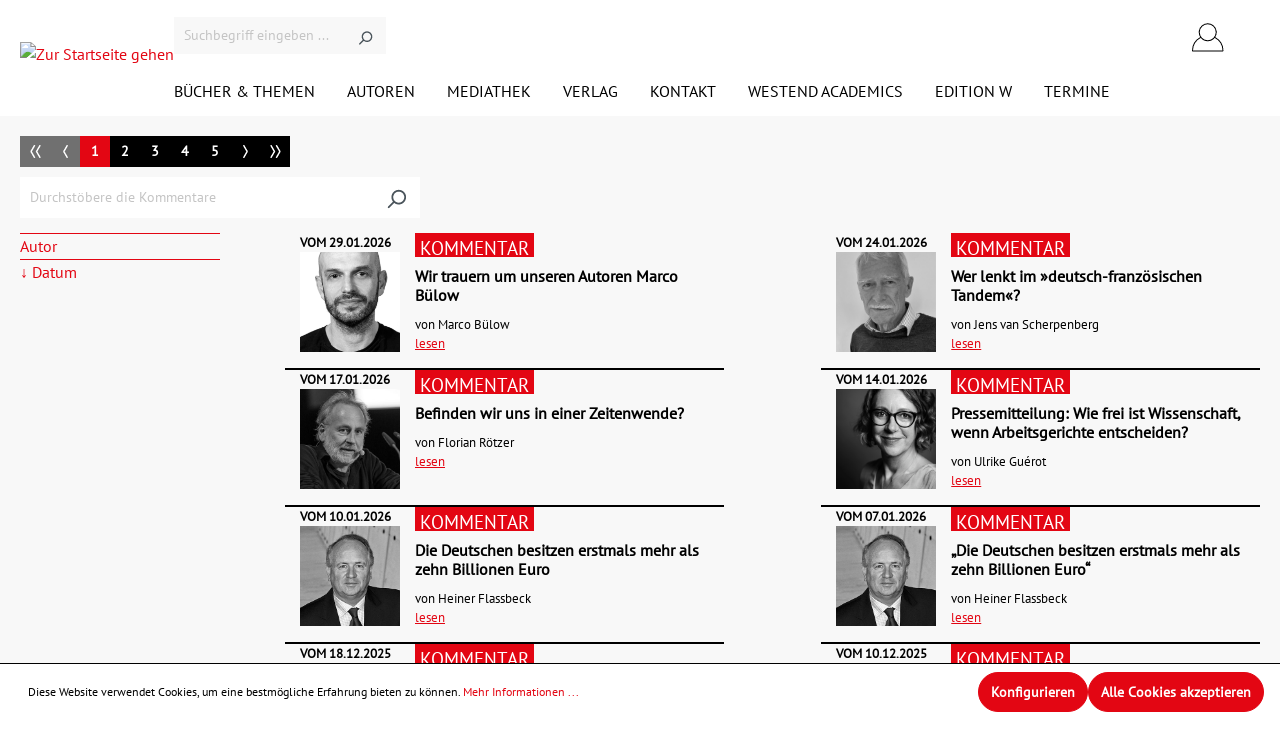

--- FILE ---
content_type: text/html; charset=UTF-8
request_url: https://westendverlag.de/comment
body_size: 15963
content:

<!DOCTYPE html>

<html lang="de-DE"
      itemscope="itemscope"
      itemtype="https://schema.org/WebPage">

                            
    <head>
                                    <meta charset="utf-8">
            
                            <meta name="viewport"
                      content="width=device-width, initial-scale=1, shrink-to-fit=no">
            
                            <meta name="author"
                      content="">
                <meta name="robots"
                      content="index,follow">
                <meta name="revisit-after"
                      content="15 days">
                <meta name="keywords"
                      content="">
                <meta name="description"
                      content="">
            
                            <meta property="og:url"
                      content="https://westendverlag.de/comment">
                <meta property="og:type"
                      content="website">
                <meta property="og:site_name"
                      content="Westend Verlag">
                <meta property="og:title"
                      content="Westend Verlag">
                <meta property="og:description"
                      content="">
                <meta property="og:image"
                      content="/bundles/eswestendverlag/assets/img/logo.svg">

                <meta name="twitter:card"
                      content="summary">
                <meta name="twitter:site"
                      content="Westend Verlag">
                <meta name="twitter:title"
                      content="Westend Verlag">
                <meta name="twitter:description"
                      content="">
                <meta name="twitter:image"
                      content="/bundles/eswestendverlag/assets/img/logo.svg">
            
                            <meta itemprop="copyrightHolder"
                      content="Westend Verlag">
                <meta itemprop="copyrightYear"
                      content="">
                <meta itemprop="isFamilyFriendly"
                      content="false">
                <meta itemprop="image"
                      content="/bundles/eswestendverlag/assets/img/logo.svg">
            
                                                
                    <link rel="shortcut icon"
                  href="https://westendverlag.de/media/89/08/19/1704978551/favicon.png">
        
                                <link rel="apple-touch-icon"
                  sizes="180x180"
                  href="https://westendverlag.de/media/89/08/19/1704978551/favicon.png">
                    
                            
                    <title itemprop="name">Westend Verlag</title>
        
                                                                                <link rel="stylesheet"
                      href="https://westendverlag.de/theme/c07c839ade7d84621698a888f3025bd7/css/all.css?1764242599">
                                    

    
            <link rel="stylesheet" href="https://westendverlag.de/bundles/moorlfoundation/storefront/css/animate.css?1764242592">
    
    
            <style>
            :root {
                --moorl-advanced-search-width: 600px;
            }
        </style>
    

        
    <link rel="stylesheet" href="https://westendverlag.de/gfont?family=PT%20Sans&amp;display=swap"/>

                        <script>
        window.features = {"V6_5_0_0":true,"v6.5.0.0":true,"V6_6_0_0":false,"v6.6.0.0":false,"V6_7_0_0":false,"v6.7.0.0":false,"VUE3":false,"vue3":false,"JOIN_FILTER":false,"join.filter":false,"MEDIA_PATH":false,"media.path":false,"ES_MULTILINGUAL_INDEX":false,"es.multilingual.index":false,"STOCK_HANDLING":false,"stock.handling":false,"ASYNC_THEME_COMPILATION":false,"async.theme.compilation":false};
    </script>
        
                                                    
            <script>
                                    window.gtagActive = true;
                    window.gtagURL = 'https://www.googletagmanager.com/gtag/js?id=G-GDE05GM766';
                    window.controllerName = '';
                    window.actionName = '';
                    window.trackOrders = '1';
                    window.gtagTrackingId = 'G-GDE05GM766';
                    window.dataLayer = window.dataLayer || [];
                    window.gtagConfig = {
                        'anonymize_ip': '1',
                        'cookie_domain': 'none',
                        'cookie_prefix': '_swag_ga',
                    };

                    function gtag() { dataLayer.push(arguments); }
                            </script>
                    
                            
            <script type="text/javascript"
                                src='https://www.google.com/recaptcha/api.js?render=6LdmrwIqAAAAAJC_mdrHLvWs2yiNTVE3qIl6bupu'
                defer></script>
        <script>
                                        window.googleReCaptchaV3Active = true;
                    </script>
            
                
                                    <script>
                    window.useDefaultCookieConsent = true;
                </script>
                    
                                <script>
                window.activeNavigationId = '018cfd6994157239adf97bceecda1220';
                window.router = {
                    'frontend.cart.offcanvas': '/checkout/offcanvas',
                    'frontend.cookie.offcanvas': '/cookie/offcanvas',
                    'frontend.checkout.finish.page': '/checkout/finish',
                    'frontend.checkout.info': '/widgets/checkout/info',
                    'frontend.menu.offcanvas': '/widgets/menu/offcanvas',
                    'frontend.cms.page': '/widgets/cms',
                    'frontend.cms.navigation.page': '/widgets/cms/navigation',
                    'frontend.account.addressbook': '/widgets/account/address-book',
                    'frontend.country.country-data': '/country/country-state-data',
                    'frontend.app-system.generate-token': '/app-system/Placeholder/generate-token',
                    };
                window.salesChannelId = '018afb0e0358702bb01c0440956f4bf1';
            </script>
        
                                <script>
                
                window.breakpoints = {"xs":0,"sm":576,"md":768,"lg":992,"xl":1200};
            </script>
        
        
                        
                            <script>
                window.themeAssetsPublicPath = 'https://westendverlag.de/theme/018c1a241f75732e89ed85cf192c5419/assets/';
            </script>
        
                                                                                                    <script type="text/javascript" src="https://westendverlag.de/theme/c07c839ade7d84621698a888f3025bd7/js/all.js?1764242599" defer></script>
                                                        

        </head>

    <body class="is-ctl- is-act-">

                    <noscript class="noscript-main">
                
    <div role="alert"
         class="alert alert-info alert-has-icon">
                                                                        
                                                                                                                                                            <span class="icon icon-info">
                        <svg xmlns="http://www.w3.org/2000/svg" xmlns:xlink="http://www.w3.org/1999/xlink" width="24" height="24" viewBox="0 0 24 24"><defs><path d="M12 7c.5523 0 1 .4477 1 1s-.4477 1-1 1-1-.4477-1-1 .4477-1 1-1zm1 9c0 .5523-.4477 1-1 1s-1-.4477-1-1v-5c0-.5523.4477-1 1-1s1 .4477 1 1v5zm11-4c0 6.6274-5.3726 12-12 12S0 18.6274 0 12 5.3726 0 12 0s12 5.3726 12 12zM12 2C6.4772 2 2 6.4772 2 12s4.4772 10 10 10 10-4.4772 10-10S17.5228 2 12 2z" id="icons-default-info" /></defs><use xlink:href="#icons-default-info" fill="#758CA3" fill-rule="evenodd" /></svg>
        </span>
                                                        
                                    
                    <div class="alert-content-container">
                                                    
                                    <div class="alert-content">
                                                    Um unseren Shop in vollem Umfang nutzen zu können, empfehlen wir Ihnen Javascript in Ihrem Browser zu aktivieren.
                                            </div>
                
                                                                </div>
            </div>
            </noscript>
        
        <header class="es-header">
        <div class="container es-header-container">
                <div class="header-logo-main">
                    <a class="header-logo-main-link"
               href="/"
               title="Zur Startseite gehen">
                                    <picture class="header-logo-picture">
                                                                                
                                                                                    <source srcset="https://westendverlag.de/media/84/a0/b1/1705081754/small-fallback.webp"
                                        media="(max-width: 767px)">
                                                    
                                                                                    <img src="/bundles/eswestendverlag/assets/img/logo.svg"
                                     alt="Zur Startseite gehen"
                                     class="img-fluid header-logo-main-img">
                                                                        </picture>
                            </a>
            </div>
            <div class="es-header-search">
                                    <div class="header-search-col">
                        
    <div class="collapse"
         id="searchCollapse">
        <div class="header-search">
                            <form action="/search"
                      method="get"
                                                                      data-search-form="true"
                                                                  data-search-widget-options='{&quot;searchWidgetMinChars&quot;:2}'
                      data-url="/suggest?search="
                      class="header-search-form">
                                            <div class="input-group">
                                                            <input type="search"
                                       name="search"
                                       class="form-control header-search-input"
                                       autocomplete="off"
                                       autocapitalize="off"
                                       placeholder="Suchbegriff eingeben ..."
                                       aria-label="Suchbegriff eingeben ..."
                                       value=""
                                >
                            
                                                            <button type="submit"
                                        class="btn header-search-btn"
                                        aria-label="Suchen">
                                    <span class="header-search-icon">
                                                                                                                                                <span class="icon icon-search">
                        <svg xmlns="http://www.w3.org/2000/svg" xmlns:xlink="http://www.w3.org/1999/xlink" width="24" height="24" viewBox="0 0 24 24"><defs><path d="M10.0944 16.3199 4.707 21.707c-.3905.3905-1.0237.3905-1.4142 0-.3905-.3905-.3905-1.0237 0-1.4142L8.68 14.9056C7.6271 13.551 7 11.8487 7 10c0-4.4183 3.5817-8 8-8s8 3.5817 8 8-3.5817 8-8 8c-1.8487 0-3.551-.627-4.9056-1.6801zM15 16c3.3137 0 6-2.6863 6-6s-2.6863-6-6-6-6 2.6863-6 6 2.6863 6 6 6z" id="icons-default-search" /></defs><use xlink:href="#icons-default-search" fill="#758CA3" fill-rule="evenodd" /></svg>
        </span>
                                        </span>
                                </button>
                                                    </div>
                                    </form>
                    </div>
    </div>
                    </div>
                            </div>
            <input id="es-header-menu-toggle-checkbox" class="d-none" type="checkbox">
            <div class="es-header-actions">
                                    <label id="es-header-menu-toggle-label"
                           for="es-header-menu-toggle-checkbox"
                           class="btn header-actions-btn es-header-menu-toggle d-lg-none"
                           aria-expanded="false"
                           aria-controls="menuCollapse"
                           aria-label="Menü"
                    >
                                                                                                                                                            <span class="icon icon-stack">
                        <svg xmlns="http://www.w3.org/2000/svg" xmlns:xlink="http://www.w3.org/1999/xlink" width="24" height="24" viewBox="0 0 24 24"><defs><path d="M3 13c-.5523 0-1-.4477-1-1s.4477-1 1-1h18c.5523 0 1 .4477 1 1s-.4477 1-1 1H3zm0-7c-.5523 0-1-.4477-1-1s.4477-1 1-1h18c.5523 0 1 .4477 1 1s-.4477 1-1 1H3zm0 14c-.5523 0-1-.4477-1-1s.4477-1 1-1h18c.5523 0 1 .4477 1 1s-.4477 1-1 1H3z" id="icons-default-stack" /></defs><use xlink:href="#icons-default-stack" fill="#758CA3" fill-rule="evenodd" /></svg>
        </span>
                                                </label>
                                
                            
        
                            
        
            <div class="header-cart" data-offcanvas-cart="true">
            <a class="btn header-cart-btn header-actions-btn"
                href="/checkout/cart"
                data-cart-widget="true"
                title="Warenkorb"
                aria-label="Warenkorb">
                    <span class="header-cart-icon">
                                                                                                                <span class="icon icon-cart">
                        <svg xmlns="http://www.w3.org/2000/svg" width="30.37" height="36.085" viewBox="0 0 30.37 36.085"><path d="M145.962,101.7a.72.72,0,1,0,0-1.44h-9.885a.72.72,0,1,0,0,1.44Z" transform="translate(-126.227 -91.378)" fill="#010002"/><path d="M61.912,100.257h-4.9a.72.72,0,0,0,0,1.44h4.184v24.326H33.7V101.7h3.944a.72.72,0,1,0,0-1.44H32.982a.72.72,0,0,0-.72.72v25.766a.72.72,0,0,0,.72.72H61.912a.72.72,0,0,0,.72-.72V100.977A.719.719,0,0,0,61.912,100.257Z" transform="translate(-32.262 -91.378)" fill="#010002"/><path d="M126.822,11.938a.72.72,0,0,0,.72-.72V5.969c0-3.291-3.553-5.969-7.937-5.969-4.367,0-7.919,2.678-7.919,5.969v5.249a.72.72,0,0,0,1.44,0V5.969c0-2.5,2.907-4.529,6.5-4.529,3.572,0,6.479,2.032,6.479,4.529v5.249A.719.719,0,0,0,126.822,11.938Z" transform="translate(-104.653)" fill="#010002"/><path d="M98.892,140.157a1.853,1.853,0,0,0,3.706,0,.72.72,0,1,0-1.44,0,.413.413,0,0,1-.826,0,.72.72,0,1,0-1.44,0Z" transform="translate(-92.991 -127.088)" fill="#010002"/><path d="M263.518,142.008a1.855,1.855,0,0,0,1.853-1.852.72.72,0,1,0-1.44,0,.413.413,0,0,1-.826,0,.72.72,0,1,0-1.44,0A1.855,1.855,0,0,0,263.518,142.008Z" transform="translate(-241.349 -127.088)" fill="#010002"/></svg>
        </span>
        </span>
                </a>
        </div>
    
    
        <div class="dropdown">
            <button class="btn account-menu-btn header-actions-btn"
            type="button"
            id="accountWidget"
                                        data-offcanvas-account-menu="true"
                        data-bs-toggle="dropdown"
            aria-haspopup="true"
            aria-expanded="false"
            aria-label="Ihr Konto"
            title="Ihr Konto">
                                                                                                                <span class="icon icon-avatar">
                        <svg xmlns="http://www.w3.org/2000/svg" viewBox="0 0 45 42"><path d="M32.747,21.138a12.629,12.629,0,1,0-21.254,0A22,22,0,0,0,0,40.528a.691.691,0,0,0,.691.691H43.548a.691.691,0,0,0,.691-.691A22.008,22.008,0,0,0,32.747,21.138ZM22.12,3.093A11.247,11.247,0,1,1,10.873,14.339,11.259,11.259,0,0,1,22.12,3.093ZM1.394,39.836A20.625,20.625,0,0,1,12.3,22.269a12.6,12.6,0,0,0,19.634,0A20.627,20.627,0,0,1,42.846,39.836Z"/></svg>
        </span>
        </button>

                    <div class="dropdown-menu dropdown-menu-end account-menu-dropdown js-account-menu-dropdown"
                 aria-labelledby="accountWidget">
                

        
            <div class="offcanvas-header">
                            <button class="btn btn-light offcanvas-close js-offcanvas-close">
                                                                                                                                                    <span class="icon icon-x icon-sm">
                        <svg xmlns="http://www.w3.org/2000/svg" xmlns:xlink="http://www.w3.org/1999/xlink" width="24" height="24" viewBox="0 0 24 24"><defs><path d="m10.5858 12-7.293-7.2929c-.3904-.3905-.3904-1.0237 0-1.4142.3906-.3905 1.0238-.3905 1.4143 0L12 10.5858l7.2929-7.293c.3905-.3904 1.0237-.3904 1.4142 0 .3905.3906.3905 1.0238 0 1.4143L13.4142 12l7.293 7.2929c.3904.3905.3904 1.0237 0 1.4142-.3906.3905-1.0238.3905-1.4143 0L12 13.4142l-7.2929 7.293c-.3905.3904-1.0237.3904-1.4142 0-.3905-.3906-.3905-1.0238 0-1.4143L10.5858 12z" id="icons-default-x" /></defs><use xlink:href="#icons-default-x" fill="#758CA3" fill-rule="evenodd" /></svg>
        </span>
                        
                                            Menü schließen
                                    </button>
                    </div>
    
            <div class="offcanvas-body">
                <div class="account-menu">
                                    <div class="dropdown-header account-menu-header">
                    Ihr Konto
                </div>
                    
                                    <div class="account-menu-login">
                                            <a href="/account/login"
                           title="Anmelden"
                           class="btn btn-primary account-menu-login-button">
                            Anmelden
                        </a>
                    
                                            <div class="account-menu-register">
                            oder <a href="/account/login"
                                                                            title="Registrieren">registrieren</a>
                        </div>
                                    </div>
                    
                    <div class="account-menu-links">
                    <div class="header-account-menu">
        <div class="card account-menu-inner">
                                        
                                                <div class="list-group list-group-flush account-aside-list-group">
                                                                                    <a href="/account"
                                   title="Übersicht"
                                   class="list-group-item list-group-item-action account-aside-item">
                                    Übersicht
                                </a>
                            
                                                            <a href="/account/profile"
                                   title="Persönliches Profil"
                                   class="list-group-item list-group-item-action account-aside-item">
                                    Persönliches Profil
                                </a>
                            
                                                            <a href="/account/address"
                                   title="Adressen"
                                   class="list-group-item list-group-item-action account-aside-item">
                                    Adressen
                                </a>
                            
                                                            <a href="/account/payment"
                                   title="Zahlungsarten"
                                   class="list-group-item list-group-item-action account-aside-item">
                                    Zahlungsarten
                                </a>
                            
                                                            <a href="/account/order"
                                   title="Bestellungen"
                                   class="list-group-item list-group-item-action account-aside-item">
                                    Bestellungen
                                </a>
                                                                        </div>
                            
                                                </div>
    </div>
            </div>
            </div>
        </div>
                </div>
            </div>

            <button class="btn header-actions-btn search-toggle-btn d-sm-none"
                type="button"
                data-bs-toggle="collapse"
                data-bs-target="#searchCollapse"
                aria-expanded="false"
                aria-controls="searchCollapse"
                aria-label="Suchen">
                                                                                                                                    <span class="icon icon-search">
                        <svg xmlns="http://www.w3.org/2000/svg" width="18.817" height="18.817" viewBox="0 0 18.817 18.817">
  <g id="lupe" transform="translate(0 -0.003)">
    <g id="Gruppe_5" data-name="Gruppe 5" transform="translate(0 0.003)">
      <path id="Pfad_6" data-name="Pfad 6" d="M18.587,17.482l-5.351-5.351a7.463,7.463,0,1,0-1.109,1.109l5.351,5.351a.784.784,0,1,0,1.109-1.109ZM7.448,13.332a5.88,5.88,0,1,1,5.88-5.88A5.886,5.886,0,0,1,7.448,13.332Z" transform="translate(0 -0.003)"/>
    </g>
  </g>
</svg>

        </span>
                        </button>
                </div>
                                <nav id="es-header-navigation"
         class="es-header-navigation es-visibility-toggled-area nav-main main-navigation-menu"
         itemscope="itemscope"
         itemtype="http://schema.org/SiteNavigationElement"
    >

                                                                                    
        
                    
                                                    
                
    <div class="es-menu-item">
        <a class="nav-link main-navigation-link"
           href="https://westendverlag.de/BUECHER-THEMEN/"
           itemprop="url"
                      title="BÜCHER &amp; THEMEN"
        >
            <div class="main-navigation-link-text">
                <span itemprop="name">BÜCHER &amp; THEMEN</span>
            </div>
        </a>

                    <div class="es-menu-flyout" style="z-index: 7;">
            <div class="container">
                <div class="es-menu-flyout-grid">
    
                                
                
    <div class="es-menu-item">
        <a class="nav-link main-navigation-link"
           href="https://westendverlag.de/BUECHER-THEMEN/Demnaechst-bei-Westend/"
           itemprop="url"
                      title="Demnächst bei Westend"
        >
            <div class="main-navigation-link-text">
                <span itemprop="name">Demnächst bei Westend</span>
            </div>
        </a>

            
    
        </div>
                                
                
    <div class="es-menu-item">
        <a class="nav-link main-navigation-link"
           href="https://westendverlag.de/BUECHER-THEMEN/Neuerscheinungen/"
           itemprop="url"
                      title="Neuerscheinungen"
        >
            <div class="main-navigation-link-text">
                <span itemprop="name">Neuerscheinungen</span>
            </div>
        </a>

            
    
        </div>
                                
                
    <div class="es-menu-item">
        <a class="nav-link main-navigation-link"
           href="https://westendverlag.de/BUECHER-THEMEN/Signierte-Exemplare/"
           itemprop="url"
                      title="Signierte Exemplare"
        >
            <div class="main-navigation-link-text">
                <span itemprop="name">Signierte Exemplare</span>
            </div>
        </a>

            
    
        </div>
                                
                
    <div class="es-menu-item">
        <a class="nav-link main-navigation-link"
           href="https://westendverlag.de/BUECHER-THEMEN/Westend-Academics/"
           itemprop="url"
                      title="Westend Academics"
        >
            <div class="main-navigation-link-text">
                <span itemprop="name">Westend Academics</span>
            </div>
        </a>

            
                                
                
    <div class="es-menu-item">
        <a class="nav-link main-navigation-link"
           href="https://westendverlag.de/BUECHER-THEMEN/Westend-Academics/OPEN-ACCESS/"
           itemprop="url"
                      title="OPEN ACCESS"
        >
            <div class="main-navigation-link-text">
                <span itemprop="name">OPEN ACCESS</span>
            </div>
        </a>

            
    
        </div>
                                
                
    <div class="es-menu-item">
        <a class="nav-link main-navigation-link"
           href="https://westendverlag.de/BUECHER-THEMEN/Westend-Academics/NARTHEX/"
           itemprop="url"
                      title="NARTHEX"
        >
            <div class="main-navigation-link-text">
                <span itemprop="name">NARTHEX</span>
            </div>
        </a>

            
    
        </div>
                
        </div>
                                
                
    <div class="es-menu-item">
        <a class="nav-link main-navigation-link"
           href="https://westendverlag.de/BUECHER-THEMEN/Gesellschaft/"
           itemprop="url"
                      title="Gesellschaft"
        >
            <div class="main-navigation-link-text">
                <span itemprop="name">Gesellschaft</span>
            </div>
        </a>

            
    
        </div>
                                
                
    <div class="es-menu-item">
        <a class="nav-link main-navigation-link"
           href="https://westendverlag.de/BUECHER-THEMEN/Gesundheit/"
           itemprop="url"
                      title="Gesundheit"
        >
            <div class="main-navigation-link-text">
                <span itemprop="name">Gesundheit</span>
            </div>
        </a>

            
    
        </div>
                                
                
    <div class="es-menu-item">
        <a class="nav-link main-navigation-link"
           href="https://westendverlag.de/BUECHER-THEMEN/Essen-Trinken/"
           itemprop="url"
                      title="Essen &amp; Trinken"
        >
            <div class="main-navigation-link-text">
                <span itemprop="name">Essen &amp; Trinken</span>
            </div>
        </a>

            
    
        </div>
                                
                
    <div class="es-menu-item">
        <a class="nav-link main-navigation-link"
           href="https://westendverlag.de/BUECHER-THEMEN/Politik/"
           itemprop="url"
                      title="Politik"
        >
            <div class="main-navigation-link-text">
                <span itemprop="name">Politik</span>
            </div>
        </a>

            
    
        </div>
                                
                
    <div class="es-menu-item">
        <a class="nav-link main-navigation-link"
           href="https://westendverlag.de/BUECHER-THEMEN/Krimi/"
           itemprop="url"
                      title="Krimi"
        >
            <div class="main-navigation-link-text">
                <span itemprop="name">Krimi</span>
            </div>
        </a>

            
    
        </div>
                                
                
    <div class="es-menu-item">
        <a class="nav-link main-navigation-link"
           href="https://westendverlag.de/BUECHER-THEMEN/Medien/"
           itemprop="url"
                      title="Medien"
        >
            <div class="main-navigation-link-text">
                <span itemprop="name">Medien</span>
            </div>
        </a>

            
    
        </div>
                                
                
    <div class="es-menu-item">
        <a class="nav-link main-navigation-link"
           href="https://westendverlag.de/BUECHER-THEMEN/Judaica-Juedisches-Leben/"
           itemprop="url"
                      title="Judaica/Jüdisches Leben"
        >
            <div class="main-navigation-link-text">
                <span itemprop="name">Judaica/Jüdisches Leben</span>
            </div>
        </a>

            
    
        </div>
                                
                
    <div class="es-menu-item">
        <a class="nav-link main-navigation-link"
           href="https://westendverlag.de/BUECHER-THEMEN/Wirtschaft/"
           itemprop="url"
                      title="Wirtschaft"
        >
            <div class="main-navigation-link-text">
                <span itemprop="name">Wirtschaft</span>
            </div>
        </a>

            
    
        </div>
                                
                
    <div class="es-menu-item">
        <a class="nav-link main-navigation-link"
           href="https://westendverlag.de/BUECHER-THEMEN/Satire/"
           itemprop="url"
                      title="Satire"
        >
            <div class="main-navigation-link-text">
                <span itemprop="name">Satire</span>
            </div>
        </a>

            
    
        </div>
                                
                
    <div class="es-menu-item">
        <a class="nav-link main-navigation-link"
           href="https://westendverlag.de/BUECHER-THEMEN/Umwelt/"
           itemprop="url"
                      title="Umwelt"
        >
            <div class="main-navigation-link-text">
                <span itemprop="name">Umwelt</span>
            </div>
        </a>

            
    
        </div>
                                
                
    <div class="es-menu-item">
        <a class="nav-link main-navigation-link"
           href="https://westendverlag.de/BUECHER-THEMEN/Preisaktion/"
           itemprop="url"
                      title="Preisaktion"
        >
            <div class="main-navigation-link-text">
                <span itemprop="name">Preisaktion</span>
            </div>
        </a>

            
                                
                
    <div class="es-menu-item">
        <a class="nav-link main-navigation-link"
           href="https://westendverlag.de/BUECHER-THEMEN/Preisaktion/Weihnachtspakete/"
           itemprop="url"
                      title="Weihnachtspakete"
        >
            <div class="main-navigation-link-text">
                <span itemprop="name">Weihnachtspakete</span>
            </div>
        </a>

            
    
        </div>
                
        </div>
                                
                
    <div class="es-menu-item">
        <a class="nav-link main-navigation-link"
           href="https://westendverlag.de/BUECHER-THEMEN/Polemics/"
           itemprop="url"
                      title="Polemics"
        >
            <div class="main-navigation-link-text">
                <span itemprop="name">Polemics</span>
            </div>
        </a>

            
    
        </div>
                
                    </div>
            </div>
        </div>
        </div>
                                                        
                
    <div class="es-menu-item">
        <a class="nav-link main-navigation-link"
           href="/author"
           itemprop="url"
                      title="AUTOREN"
        >
            <div class="main-navigation-link-text">
                <span itemprop="name">AUTOREN</span>
            </div>
        </a>

            
    
        </div>
                                                        
                
    <div class="es-menu-item es-menu-item-folder">
        <div class="nav-link main-navigation-link nav-folder"
             title="MEDIATHEK">
            <div class="main-navigation-link-text">
                <span itemprop="name">MEDIATHEK</span>
            </div>
        </div>

                    <div class="es-menu-flyout" style="z-index: 5;">
            <div class="container">
                <div class="es-menu-flyout-grid">
    
                                
                
    <div class="es-menu-item">
        <a class="nav-link main-navigation-link"
           href="/video"
           itemprop="url"
                      title="VIDEOS"
        >
            <div class="main-navigation-link-text">
                <span itemprop="name">VIDEOS</span>
            </div>
        </a>

            
    
        </div>
                                
                
    <div class="es-menu-item">
        <a class="nav-link main-navigation-link"
           href="/comment"
           itemprop="url"
                      title="KOMMENTARE"
        >
            <div class="main-navigation-link-text">
                <span itemprop="name">KOMMENTARE</span>
            </div>
        </a>

            
    
        </div>
                                
                
    <div class="es-menu-item">
        <a class="nav-link main-navigation-link"
           href="/podcast"
           itemprop="url"
                      title="PODCASTS"
        >
            <div class="main-navigation-link-text">
                <span itemprop="name">PODCASTS</span>
            </div>
        </a>

            
    
        </div>
                
                    </div>
            </div>
        </div>
        </div>
                                                        
                
    <div class="es-menu-item es-menu-item-folder">
        <div class="nav-link main-navigation-link nav-folder"
             title="VERLAG">
            <div class="main-navigation-link-text">
                <span itemprop="name">VERLAG</span>
            </div>
        </div>

                    <div class="es-menu-flyout" style="z-index: 4;">
            <div class="container">
                <div class="es-menu-flyout-grid">
    
                                
                
    <div class="es-menu-item">
        <a class="nav-link main-navigation-link"
           href="https://westendverlag.de/VERLAG/UEBER-DEN-VERLAG/"
           itemprop="url"
                      title="ÜBER DEN VERLAG"
        >
            <div class="main-navigation-link-text">
                <span itemprop="name">ÜBER DEN VERLAG</span>
            </div>
        </a>

            
    
        </div>
                                
                
    <div class="es-menu-item">
        <a class="nav-link main-navigation-link"
           href="https://westendverlag.de/VERLAG/VORSCHAUEN/"
           itemprop="url"
                      title="VORSCHAUEN"
        >
            <div class="main-navigation-link-text">
                <span itemprop="name">VORSCHAUEN</span>
            </div>
        </a>

            
    
        </div>
                                
                
    <div class="es-menu-item">
        <a class="nav-link main-navigation-link"
           href="https://westendverlag.de/VERLAG/PRESSE/"
           itemprop="url"
                      title="PRESSE"
        >
            <div class="main-navigation-link-text">
                <span itemprop="name">PRESSE</span>
            </div>
        </a>

            
    
        </div>
                                
                
    <div class="es-menu-item">
        <a class="nav-link main-navigation-link"
           href="https://westendverlag.de/VERLAG/VERANSTALTUNGEN/"
           itemprop="url"
                      title="VERANSTALTUNGEN"
        >
            <div class="main-navigation-link-text">
                <span itemprop="name">VERANSTALTUNGEN</span>
            </div>
        </a>

            
    
        </div>
                                
                
    <div class="es-menu-item">
        <a class="nav-link main-navigation-link"
           href="https://westendverlag.de/VERLAG/RIGHTS/"
           itemprop="url"
                      title="RIGHTS"
        >
            <div class="main-navigation-link-text">
                <span itemprop="name">RIGHTS</span>
            </div>
        </a>

            
    
        </div>
                                
                
    <div class="es-menu-item">
        <a class="nav-link main-navigation-link"
           href="https://westendverlag.de/VERLAG/ANSPRECHPARTNER/"
           itemprop="url"
                      title="ANSPRECHPARTNER"
        >
            <div class="main-navigation-link-text">
                <span itemprop="name">ANSPRECHPARTNER</span>
            </div>
        </a>

            
    
        </div>
                                
                
    <div class="es-menu-item">
        <a class="nav-link main-navigation-link"
           href="https://westendverlag.de/VERLAG/EINSENDUNG-VON-MANUSKRIPTEN/"
           itemprop="url"
                      title="EINSENDUNG VON MANUSKRIPTEN"
        >
            <div class="main-navigation-link-text">
                <span itemprop="name">EINSENDUNG VON MANUSKRIPTEN</span>
            </div>
        </a>

            
    
        </div>
                                
                
    <div class="es-menu-item">
        <a class="nav-link main-navigation-link"
           href="https://westendverlag.de/VERLAG/JOBS/"
           itemprop="url"
                      title="JOBS"
        >
            <div class="main-navigation-link-text">
                <span itemprop="name">JOBS</span>
            </div>
        </a>

            
    
        </div>
                                
                
    <div class="es-menu-item">
        <a class="nav-link main-navigation-link"
           href="https://westendverlag.de/VERLAG/HANDEL/"
           itemprop="url"
                      title="HANDEL"
        >
            <div class="main-navigation-link-text">
                <span itemprop="name">HANDEL</span>
            </div>
        </a>

            
    
        </div>
                                
                
    <div class="es-menu-item">
        <a class="nav-link main-navigation-link"
           href="https://westendverlag.de/VERLAG/BLOGGER/"
           itemprop="url"
                      title="BLOGGER"
        >
            <div class="main-navigation-link-text">
                <span itemprop="name">BLOGGER</span>
            </div>
        </a>

            
    
        </div>
                                
                
    <div class="es-menu-item">
        <a class="nav-link main-navigation-link"
           href="https://westendverlag.de/VERLAG/PRESSESTIMMEN-UEBER-DEN-VERLAG/"
           itemprop="url"
                      title="PRESSESTIMMEN ÜBER DEN VERLAG"
        >
            <div class="main-navigation-link-text">
                <span itemprop="name">PRESSESTIMMEN ÜBER DEN VERLAG</span>
            </div>
        </a>

            
    
        </div>
                                
                
    <div class="es-menu-item">
        <a class="nav-link main-navigation-link"
           href="https://westendverlag.de/VERLAG/ABDRUCKRECHTE/"
           itemprop="url"
                      title="ABDRUCKRECHTE"
        >
            <div class="main-navigation-link-text">
                <span itemprop="name">ABDRUCKRECHTE</span>
            </div>
        </a>

            
    
        </div>
                
                    </div>
            </div>
        </div>
        </div>
                                                        
                
    <div class="es-menu-item es-menu-item-folder">
        <div class="nav-link main-navigation-link nav-folder"
             title="KONTAKT">
            <div class="main-navigation-link-text">
                <span itemprop="name">KONTAKT</span>
            </div>
        </div>

                    <div class="es-menu-flyout" style="z-index: 3;">
            <div class="container">
                <div class="es-menu-flyout-grid">
    
                                
                
    <div class="es-menu-item">
        <a class="nav-link main-navigation-link"
           href="https://westendverlag.de/KONTAKT/KONTAKT/"
           itemprop="url"
                      title="KONTAKT"
        >
            <div class="main-navigation-link-text">
                <span itemprop="name">KONTAKT</span>
            </div>
        </a>

            
    
        </div>
                                
                
    <div class="es-menu-item">
        <a class="nav-link main-navigation-link"
           href="https://westendverlag.de/KONTAKT/ANFAHRT/"
           itemprop="url"
                      title="ANFAHRT"
        >
            <div class="main-navigation-link-text">
                <span itemprop="name">ANFAHRT</span>
            </div>
        </a>

            
    
        </div>
                                
                
    <div class="es-menu-item">
        <a class="nav-link main-navigation-link"
           href="https://westendverlag.de/KONTAKT/HANDEL-UND-VERTRETER/"
           itemprop="url"
                      title="HANDEL UND VERTRETER"
        >
            <div class="main-navigation-link-text">
                <span itemprop="name">HANDEL UND VERTRETER</span>
            </div>
        </a>

            
    
        </div>
                
                    </div>
            </div>
        </div>
        </div>
                                                        
                
    <div class="es-menu-item">
        <a class="nav-link main-navigation-link"
           href="https://westendverlag.de/WESTEND-ACADEMICS/"
           itemprop="url"
                      title="WESTEND ACADEMICS"
        >
            <div class="main-navigation-link-text">
                <span itemprop="name">WESTEND ACADEMICS</span>
            </div>
        </a>

                    <div class="es-menu-flyout" style="z-index: 2;">
            <div class="container">
                <div class="es-menu-flyout-grid">
    
                                
                
    <div class="es-menu-item">
        <a class="nav-link main-navigation-link"
           href="https://westendverlag.de/WESTEND-ACADEMICS/KONTAKT-ACADEMICS/"
           itemprop="url"
                      title="KONTAKT ACADEMICS"
        >
            <div class="main-navigation-link-text">
                <span itemprop="name">KONTAKT ACADEMICS</span>
            </div>
        </a>

            
    
        </div>
                
                    </div>
            </div>
        </div>
        </div>
                                                        
                
    <div class="es-menu-item">
        <a class="nav-link main-navigation-link"
           href="https://westendverlag.de/EDITION-W/"
           itemprop="url"
                      title="EDITION W"
        >
            <div class="main-navigation-link-text">
                <span itemprop="name">EDITION W</span>
            </div>
        </a>

            
    
        </div>
                                                        
                
    <div class="es-menu-item">
        <a class="nav-link main-navigation-link"
           href="/event"
           itemprop="url"
                      title="Termine"
        >
            <div class="main-navigation-link-text">
                <span itemprop="name">Termine</span>
            </div>
        </a>

            
    
        </div>
                            </nav>
                    </div>
    </header>
                <main class="content-main">
                                    <div class="flashbags container">
                                            </div>
                
                                    <div class="container">
                                                    <div class="container-main">
                                                                                                        
                                                <div class="es-comment-content-listing background-mixin">
                                                <div class="es-comment-content-listing-top">
                                            <form action="/comment"
                              method="post"
                              id="es-content-comment-pagination"
                              data-form-ajax-submit="true"
                              data-form-ajax-submit-options="{&quot;submitOnChange&quot;:true,&quot;replaceSelectors&quot;:&quot;.es-comment-content-listing&quot;}"
                              >
                            
                                                                    
        
            <nav aria-label="pagination" class="pagination-nav">
                        <ul class="pagination">
                                    <li class="page-item page-first disabled">
                                                    <input type="radio"
                                   disabled="disabled"                                   name="p"
                                   id="p-first"
                                   value="1"
                                   class="d-none"
                                   title="pagination">
                        
                                                    <label class="page-link" for="p-first">
                                                                                                                                            <span class="icon icon-double-arrow-left icon-fluid">
                        <svg xmlns="http://www.w3.org/2000/svg" width="14" height="17.795" viewBox="0 0 14 17.795">
  <g id="Gruppe_267" data-name="Gruppe 267" transform="translate(-670 -262)">
    <path id="Vereinigungsmenge_10" data-name="Vereinigungsmenge 10" d="M-3961,3171.66l-4.5-7.794a1,1,0,0,1-.129-.6,1,1,0,0,1,.129-.6l4.5-7.794a1,1,0,0,1,1.366-.366,1,1,0,0,1,.366,1.366l-4.271,7.4,4.271,7.4a1,1,0,0,1-.365,1.366h0a1,1,0,0,1-.5.134A1,1,0,0,1-3961,3171.66Z" transform="translate(4635.634 -2892.366)" fill="#f8f8f8"/>
    <path id="Vereinigungsmenge_11" data-name="Vereinigungsmenge 11" d="M-3961,3171.66l-4.5-7.794a1,1,0,0,1-.129-.6,1,1,0,0,1,.129-.6l4.5-7.794a1,1,0,0,1,1.366-.366,1,1,0,0,1,.366,1.366l-4.271,7.4,4.271,7.4a1,1,0,0,1-.365,1.366h0a1,1,0,0,1-.5.134A1,1,0,0,1-3961,3171.66Z" transform="translate(4643.134 -2892.366)" fill="#f8f8f8"/>
  </g>
</svg>

        </span>
                                </label>
                                            </li>
                
                                    <li class="page-item page-prev disabled">
                                                    <input type="radio"
                                   disabled="disabled"                                   name="p"
                                   id="p-prev"
                                   value="0"
                                   class="d-none"
                                   title="pagination">
                        
                                                    <label class="page-link" for="p-prev">
                                                                                                                                                                                <span class="icon icon-arrow-left icon-fluid">
                        <svg xmlns="http://www.w3.org/2000/svg" width="6.5" height="17.795" viewBox="0 0 6.5 17.795">
  <path id="Vereinigungsmenge_9" data-name="Vereinigungsmenge 9" d="M-3961,3171.66l-4.5-7.794a1,1,0,0,1-.129-.6,1,1,0,0,1,.129-.6l4.5-7.794a1,1,0,0,1,1.366-.366,1,1,0,0,1,.366,1.366l-4.271,7.4,4.271,7.4a1,1,0,0,1-.365,1.366h0a1,1,0,0,1-.5.134A1,1,0,0,1-3961,3171.66Z" transform="translate(3965.634 -3154.366)" fill="#f8f8f8"/>
</svg>

        </span>
                                                                </label>
                                            </li>
                
                                                                                                                                                                                
                    
                    
                    
                        
                                                    <li class="page-item active">
                                                                    <input type="radio"
                                           name="p"
                                           id="p1"
                                           value="1"
                                           class="d-none"
                                           title="pagination"
                                           checked="checked">
                                
                                                                    <label class="page-link"
                                           for="p1">
                                                                                                                                    1
                                                                                                                        </label>
                                                            </li>
                        
                    
                        
                                                    <li class="page-item">
                                                                    <input type="radio"
                                           name="p"
                                           id="p2"
                                           value="2"
                                           class="d-none"
                                           title="pagination"
                                           >
                                
                                                                    <label class="page-link"
                                           for="p2">
                                                                                                                                    2
                                                                                                                        </label>
                                                            </li>
                        
                    
                        
                                                    <li class="page-item">
                                                                    <input type="radio"
                                           name="p"
                                           id="p3"
                                           value="3"
                                           class="d-none"
                                           title="pagination"
                                           >
                                
                                                                    <label class="page-link"
                                           for="p3">
                                                                                                                                    3
                                                                                                                        </label>
                                                            </li>
                        
                    
                        
                                                    <li class="page-item">
                                                                    <input type="radio"
                                           name="p"
                                           id="p4"
                                           value="4"
                                           class="d-none"
                                           title="pagination"
                                           >
                                
                                                                    <label class="page-link"
                                           for="p4">
                                                                                                                                    4
                                                                                                                        </label>
                                                            </li>
                        
                    
                        
                                                    <li class="page-item">
                                                                    <input type="radio"
                                           name="p"
                                           id="p5"
                                           value="5"
                                           class="d-none"
                                           title="pagination"
                                           >
                                
                                                                    <label class="page-link"
                                           for="p5">
                                                                                                                                    5
                                                                                                                        </label>
                                                            </li>
                        
                                    
                                    <li class="page-item page-next">
                                                    <input type="radio"
                                                                      name="p"
                                   id="p-next"
                                   value="2"
                                   class="d-none"
                                   title="pagination">
                        
                                                    <label class="page-link" for="p-next">
                                                                                                                                                                                <span class="icon icon-arrow-right icon-fluid">
                        <svg xmlns="http://www.w3.org/2000/svg" width="6.5" height="17.794" viewBox="0 0 6.5 17.794">
  <path id="Vereinigungsmenge_12" data-name="Vereinigungsmenge 12" d="M4.634,17.294.134,9.5a1,1,0,0,1-.129-.6,1,1,0,0,1,.129-.6L4.634.5a1,1,0,1,1,1.732,1L2.095,8.9l4.271,7.4a1,1,0,1,1-1.732,1Z" transform="translate(6.5 17.795) rotate(180)" fill="#f8f8f8"/>
</svg>

        </span>
                                                                </label>
                                            </li>
                
                                    <li class="page-item page-last">
                                                    <input type="radio"
                                                                      name="p"
                                   id="p-last"
                                   value="22"
                                   class="d-none"
                                   title="pagination">
                        
                                                    <label class="page-link" for="p-last">
                                                                                                                                                                                <span class="icon icon-double-arrow-right icon-fluid">
                        <svg xmlns="http://www.w3.org/2000/svg" width="14" height="17.795" viewBox="0 0 14 17.795" transform="scale(-1 1)">
 <g id="Gruppe_268" data-name="Gruppe 268" transform="translate(-670 -262)">
  <path id="Vereinigungsmenge_10" data-name="Vereinigungsmenge 10" d="M-3961,3171.66l-4.5-7.794a1,1,0,0,1-.129-.6,1,1,0,0,1,.129-.6l4.5-7.794a1,1,0,0,1,1.366-.366,1,1,0,0,1,.366,1.366l-4.271,7.4,4.271,7.4a1,1,0,0,1-.365,1.366h0a1,1,0,0,1-.5.134A1,1,0,0,1-3961,3171.66Z" transform="translate(4635.634 -2892.366)" fill="#f8f8f8"/>
  <path id="Vereinigungsmenge_11" data-name="Vereinigungsmenge 11" d="M-3961,3171.66l-4.5-7.794a1,1,0,0,1-.129-.6,1,1,0,0,1,.129-.6l4.5-7.794a1,1,0,0,1,1.366-.366,1,1,0,0,1,.366,1.366l-4.271,7.4,4.271,7.4a1,1,0,0,1-.365,1.366h0a1,1,0,0,1-.5.134A1,1,0,0,1-3961,3171.66Z" transform="translate(4643.134 -2892.366)" fill="#f8f8f8"/>
 </g>
</svg>

        </span>
                                                                </label>
                                            </li>
                            </ul>
                </nav>
                            </form>
                                                                <form action="/comment"
                              method="post"
                              id="es-content-comment-search"
                              data-form-ajax-submit="true"
                              data-form-ajax-submit-options='{&quot;submitOnChange&quot;:true,&quot;replaceSelectors&quot;:&quot;.es-comment-content-listing&quot;}'
                        >
                                                            <div class="row">
                                    <div class="input-group es-content-comment-listing-search">
                                        <input class="form-control header-search-input"
                                               id="content-comment-search"
                                               type="text"
                                               name="search"
                                               value=""
                                               placeholder="Durchstöbere die Kommentare">

                                        <button type="submit"  class="btn header-search-btn"
                                                aria-label="Search">
                                            <span class="search-icon">
                                                                                                                                                        <span class="icon icon-search">
                        <svg xmlns="http://www.w3.org/2000/svg" xmlns:xlink="http://www.w3.org/1999/xlink" width="24" height="24" viewBox="0 0 24 24"><use xlink:href="#icons-default-search" fill="#758CA3" fill-rule="evenodd" /></svg>
        </span>
                                                </span>
                                        </button>

                                    </div>
                                </div>
                                                    </form>
                                    </div>
            
                            <div class="es-comment-content-listing-filter-panel">
                    <form action="/comment"
                          method="post"
                          id="es-content-comment-pagination"
                          data-form-ajax-submit="true"
                          data-form-ajax-submit-options="{&quot;submitOnChange&quot;:true,&quot;replaceSelectors&quot;:&quot;.es-comment-content-listing&quot;}"
                    >
                                                    <div class="filter-wrapper">
                                <span class="filter-label">Autor</span>
                                <ul>
                                                                    </ul>
                            </div>
                                            </form>
                                            <form action="/comment"
                              method="post"
                              id="es-content-comment-pagination"
                              data-form-ajax-submit="true"
                              data-form-ajax-submit-options="{&quot;submitOnChange&quot;:true,&quot;replaceSelectors&quot;:&quot;.es-comment-content-listing&quot;}"
                        >
                            <div class="sorting">
                                <select class="sorting form-select" name="sort">
                                                                                                                    <option name="sort" value="sortDate|ASC"> ↑ Datum</option>
                                                                                                                    <option name="sort" value="sortDate|DESC" selected> ↓ Datum</option>
                                                                                                                    <option name="sort" value="title|ASC"> ↑ Titel</option>
                                                                                                                    <option name="sort" value="title|DESC"> ↓ Titel</option>
                                                                                                                    <option name="sort" value="authors.lastName|ASC"> ↑ Autor</option>
                                                                                                                    <option name="sort" value="authors.lastName|DESC"> ↓ Autor</option>
                                                                    </select>
                            </div>
                        </form>
                                                </div>
                <div class="es-comment-content-listing-entries">
                                                                            <div class="es-comment-listing-entry">
                    
        <div class="es-comment-content-wrapper">
            <div class="es-comment-content-date-container">
                <span class="es-comment-content-date">
                    VOM 29.01.2026
                </span>
                                                    <img src="https://westendverlag.de/media/42/64/35/1734531672/Blow_(c) Julia Bornkessel.jpg"
                         alt="Blow_(c) Julia Bornkessel"
                         class="es-comment-content-image"/>
                
            </div>
            <div class="es-comment-content-info-wrapper">
                <span class="es-comment-content-category">Kommentar</span>

                <h2 class="es-comment-content-title">Wir trauern um unseren Autoren Marco Bülow</h2>

                                    <span class="es-comment-content-by">
                        von Marco Bülow
                    </span>
                
                <a href="/comment/detail/019c0f1023ea72f1b674c269f0e71a69" target="_self">
                    lesen
                </a>
            </div>
        </div>
        </div>
                                                                                    <div class="es-comment-listing-entry">
                    
        <div class="es-comment-content-wrapper">
            <div class="es-comment-content-date-container">
                <span class="es-comment-content-date">
                    VOM 24.01.2026
                </span>
                                                    <img src="https://westendverlag.de/media/a9/a4/36/1769507927/Jens van Scherpenberg (c) Luca Gro_sw.jpg"
                         alt="Jens van Scherpenberg (c) Luca Gro_sw"
                         class="es-comment-content-image"/>
                
            </div>
            <div class="es-comment-content-info-wrapper">
                <span class="es-comment-content-category">Kommentar</span>

                <h2 class="es-comment-content-title">Wer lenkt im »deutsch-französischen Tandem«?</h2>

                                    <span class="es-comment-content-by">
                        von Jens van Scherpenberg
                    </span>
                
                <a href="/comment/detail/019be5e28bb07047947a28e2da0df9ef" target="_self">
                    lesen
                </a>
            </div>
        </div>
        </div>
                                                                                    <div class="es-comment-listing-entry">
                    
        <div class="es-comment-content-wrapper">
            <div class="es-comment-content-date-container">
                <span class="es-comment-content-date">
                    VOM 17.01.2026
                </span>
                                                    <img src="https://westendverlag.de/media/a0/05/d8/1705673703/4659_florian_roetzer.jpg"
                         alt="4659_florian_roetzer"
                         class="es-comment-content-image"/>
                
            </div>
            <div class="es-comment-content-info-wrapper">
                <span class="es-comment-content-category">Kommentar</span>

                <h2 class="es-comment-content-title">Befinden wir uns in einer Zeitenwende?</h2>

                                    <span class="es-comment-content-by">
                        von Florian Rötzer
                    </span>
                
                <a href="/comment/detail/019bc1a84823733c9bffafc2b0ace129" target="_self">
                    lesen
                </a>
            </div>
        </div>
        </div>
                                                                                    <div class="es-comment-listing-entry">
                    
        <div class="es-comment-content-wrapper">
            <div class="es-comment-content-date-container">
                <span class="es-comment-content-date">
                    VOM 14.01.2026
                </span>
                                                    <img src="https://westendverlag.de/media/1d/97/ca/1734519625/Gurot (c) Jan Pyko-sw.jpg"
                         alt="Gurot (c) Jan Pyko-sw"
                         class="es-comment-content-image"/>
                
            </div>
            <div class="es-comment-content-info-wrapper">
                <span class="es-comment-content-category">Kommentar</span>

                <h2 class="es-comment-content-title">Pressemitteilung: Wie frei ist Wissenschaft, wenn Arbeitsgerichte entscheiden?</h2>

                                    <span class="es-comment-content-by">
                        von Ulrike Guérot
                    </span>
                
                <a href="/comment/detail/019bc1397b8272db9b1dd8f45ec9a9f1" target="_self">
                    lesen
                </a>
            </div>
        </div>
        </div>
                                                                                    <div class="es-comment-listing-entry">
                    
        <div class="es-comment-content-wrapper">
            <div class="es-comment-content-date-container">
                <span class="es-comment-content-date">
                    VOM 10.01.2026
                </span>
                                                    <img src="https://westendverlag.de/media/f7/a9/6f/1705673698/334_heiner_flassbeck.jpg"
                         alt="334_heiner_flassbeck"
                         class="es-comment-content-image"/>
                
            </div>
            <div class="es-comment-content-info-wrapper">
                <span class="es-comment-content-category">Kommentar</span>

                <h2 class="es-comment-content-title">Die Deutschen besitzen erstmals mehr als zehn Billionen Euro</h2>

                                    <span class="es-comment-content-by">
                        von Heiner Flassbeck
                    </span>
                
                <a href="/comment/detail/019b93cab0ef7269a1cc390b46596dfe" target="_self">
                    lesen
                </a>
            </div>
        </div>
        </div>
                                                                                    <div class="es-comment-listing-entry">
                    
        <div class="es-comment-content-wrapper">
            <div class="es-comment-content-date-container">
                <span class="es-comment-content-date">
                    VOM 07.01.2026
                </span>
                                                    <img src="https://westendverlag.de/media/f7/a9/6f/1705673698/334_heiner_flassbeck.jpg"
                         alt="334_heiner_flassbeck"
                         class="es-comment-content-image"/>
                
            </div>
            <div class="es-comment-content-info-wrapper">
                <span class="es-comment-content-category">Kommentar</span>

                <h2 class="es-comment-content-title">„Die Deutschen besitzen erstmals mehr als zehn Billionen Euro“</h2>

                                    <span class="es-comment-content-by">
                        von Heiner Flassbeck
                    </span>
                
                <a href="/comment/detail/019b9cd05c1b70d2952deb72a7231fd6" target="_self">
                    lesen
                </a>
            </div>
        </div>
        </div>
                                                                                    <div class="es-comment-listing-entry">
                    
        <div class="es-comment-content-wrapper">
            <div class="es-comment-content-date-container">
                <span class="es-comment-content-date">
                    VOM 18.12.2025
                </span>
                                                    <img src="https://westendverlag.de/media/4e/00/31/1705673658/11264_martin_baltscheit.jpg"
                         alt="11264_martin_baltscheit"
                         class="es-comment-content-image"/>
                
            </div>
            <div class="es-comment-content-info-wrapper">
                <span class="es-comment-content-category">Kommentar</span>

                <h2 class="es-comment-content-title">Der Weihnachtshase</h2>

                                    <span class="es-comment-content-by">
                        von Martin Baltscheit
                    </span>
                
                <a href="/comment/detail/019b02c2a57a70d28208b6f928d9be67" target="_self">
                    lesen
                </a>
            </div>
        </div>
        </div>
                                                                                    <div class="es-comment-listing-entry">
                    
        <div class="es-comment-content-wrapper">
            <div class="es-comment-content-date-container">
                <span class="es-comment-content-date">
                    VOM 10.12.2025
                </span>
                                                    <img src="https://westendverlag.de/media/de/5a/25/1744207413/Martin_GehlenKatharina Eglau.jpg"
                         alt="Martin_GehlenKatharina Eglau"
                         class="es-comment-content-image"/>
                
            </div>
            <div class="es-comment-content-info-wrapper">
                <span class="es-comment-content-category">Kommentar</span>

                <h2 class="es-comment-content-title">Und am Ende bezahlen die Menschen. Syriens Flüchtlingsdrama aus der Sicht der Kinder</h2>

                                    <span class="es-comment-content-by">
                        von Martin Gehlen
                    </span>
                
                <a href="/comment/detail/019b02c2a6267258a22a85307ecce86a" target="_self">
                    lesen
                </a>
            </div>
        </div>
        </div>
                                                                                    <div class="es-comment-listing-entry">
                    
        <div class="es-comment-content-wrapper">
            <div class="es-comment-content-date-container">
                <span class="es-comment-content-date">
                    VOM 06.12.2025
                </span>
                                                    <img src="https://westendverlag.de/media/21/e4/b1/1744207396/Dominik von Ribbentropprivat.jpg"
                         alt="Dominik von Ribbentropprivat"
                         class="es-comment-content-image"/>
                
            </div>
            <div class="es-comment-content-info-wrapper">
                <span class="es-comment-content-category">Kommentar</span>

                <h2 class="es-comment-content-title">»Demütigung ist in der internationalen Politik brandgefährlich«</h2>

                                    <span class="es-comment-content-by">
                        von Dominik von Ribbentrop
                    </span>
                
                <a href="/comment/detail/019ae8d6cbce721b9182c4daa6423448" target="_self">
                    lesen
                </a>
            </div>
        </div>
        </div>
                                                                                    <div class="es-comment-listing-entry">
                    
        <div class="es-comment-content-wrapper">
            <div class="es-comment-content-date-container">
                <span class="es-comment-content-date">
                    VOM 29.11.2025
                </span>
                                                    <img src="https://westendverlag.de/media/89/d6/44/1744202136/Autorenfoto_Caroline Stadsbjerg.jpg"
                         alt="Autorenfoto_Caroline Stadsbjerg"
                         class="es-comment-content-image"/>
                
            </div>
            <div class="es-comment-content-info-wrapper">
                <span class="es-comment-content-category">Kommentar</span>

                <h2 class="es-comment-content-title">Carnivora</h2>

                                    <span class="es-comment-content-by">
                        von Caroline Stadsbjerg
                    </span>
                
                <a href="/comment/detail/019ac4e11dd97155ae46bfb9ac8dcd6c" target="_self">
                    lesen
                </a>
            </div>
        </div>
        </div>
                                                                                    <div class="es-comment-listing-entry">
                    
        <div class="es-comment-content-wrapper">
            <div class="es-comment-content-date-container">
                <span class="es-comment-content-date">
                    VOM 24.11.2025
                </span>
                                                    <img src="https://westendverlag.de/media/f7/a9/6f/1705673698/334_heiner_flassbeck.jpg"
                         alt="334_heiner_flassbeck"
                         class="es-comment-content-image"/>
                
            </div>
            <div class="es-comment-content-info-wrapper">
                <span class="es-comment-content-category">Kommentar</span>

                <h2 class="es-comment-content-title">Illusionisten in Belém: Ratlos nach dem Konferenzrausch</h2>

                                    <span class="es-comment-content-by">
                        von Heiner Flassbeck
                    </span>
                
                <a href="/comment/detail/019aba76f4d1721db1ca99aaef8ef518" target="_self">
                    lesen
                </a>
            </div>
        </div>
        </div>
                                                                                    <div class="es-comment-listing-entry">
                    
        <div class="es-comment-content-wrapper">
            <div class="es-comment-content-date-container">
                <span class="es-comment-content-date">
                    VOM 15.11.2025
                </span>
                                                    <img src="https://westendverlag.de/media/77/ec/70/1731927620/Gallant-Z-sw.jpg"
                         alt="Gallant-Z-sw"
                         class="es-comment-content-image"/>
                
            </div>
            <div class="es-comment-content-info-wrapper">
                <span class="es-comment-content-category">Kommentar</span>

                <h2 class="es-comment-content-title">Trump, Obama und der amerikanische Faschismus</h2>

                                    <span class="es-comment-content-by">
                        von Zachary Gallant
                    </span>
                
                <a href="/comment/detail/019a7d8f59bf71f5b13c2e76332a1bd2" target="_self">
                    lesen
                </a>
            </div>
        </div>
        </div>
                                                                                    <div class="es-comment-listing-entry">
                    
        <div class="es-comment-content-wrapper">
            <div class="es-comment-content-date-container">
                <span class="es-comment-content-date">
                    VOM 13.11.2025
                </span>
                                                    <img src="https://westendverlag.de/media/1d/97/ca/1734519625/Gurot (c) Jan Pyko-sw.jpg"
                         alt="Gurot (c) Jan Pyko-sw"
                         class="es-comment-content-image"/>
                
            </div>
            <div class="es-comment-content-info-wrapper">
                <span class="es-comment-content-category">Kommentar</span>

                <h2 class="es-comment-content-title">PRESSEMITTEILUNG: Westend Verlag setzt sich im Fall Guérot für die Wissenschaftsfreiheit ein</h2>

                                    <span class="es-comment-content-by">
                        von Ulrike Guérot
                    </span>
                
                <a href="/comment/detail/019a7cc29f2c73589108fcadf8903909" target="_self">
                    lesen
                </a>
            </div>
        </div>
        </div>
                                                                                    <div class="es-comment-listing-entry">
                    
        <div class="es-comment-content-wrapper">
            <div class="es-comment-content-date-container">
                <span class="es-comment-content-date">
                    VOM 10.11.2025
                </span>
                                                    <img src="https://westendverlag.de/media/7d/a4/0c/1734531681/Thomas-Fischerprivat.jpg"
                         alt="Thomas-Fischerprivat"
                         class="es-comment-content-image"/>
                
            </div>
            <div class="es-comment-content-info-wrapper">
                <span class="es-comment-content-category">Kommentar</span>

                <h2 class="es-comment-content-title">Dr. Thomas M. Fischer: „Diese Bundesregierung hat den Zukunftsmodus verlassen“</h2>

                                    <span class="es-comment-content-by">
                        von Thomas Fischer
                    </span>
                
                <a href="/comment/detail/019a728349aa70cbb3bdab8b8a697023" target="_self">
                    lesen
                </a>
            </div>
        </div>
        </div>
                                                                                    <div class="es-comment-listing-entry">
                    
        <div class="es-comment-content-wrapper">
            <div class="es-comment-content-date-container">
                <span class="es-comment-content-date">
                    VOM 03.11.2025
                </span>
                                                    <img src="https://westendverlag.de/media/06/1f/8c/1705673726/840_albrecht_mueller.jpg"
                         alt="840_albrecht_mueller"
                         class="es-comment-content-image"/>
                
            </div>
            <div class="es-comment-content-info-wrapper">
                <span class="es-comment-content-category">Kommentar</span>

                <h2 class="es-comment-content-title">Gute Nachbarschaft oder Abschreckung und notfalls Krieg?</h2>

                                    <span class="es-comment-content-by">
                        von Albrecht Müller
                    </span>
                
                <a href="/comment/detail/019a4e5c0c9373eda9c8e1267f388195" target="_self">
                    lesen
                </a>
            </div>
        </div>
        </div>
                                                                                    <div class="es-comment-listing-entry">
                    
        <div class="es-comment-content-wrapper">
            <div class="es-comment-content-date-container">
                <span class="es-comment-content-date">
                    VOM 26.10.2025
                </span>
                                                    <img src="https://westendverlag.de/media/27/c5/a7/1705673683/14654_bernhard_hommel.jpg"
                         alt="14654_bernhard_hommel"
                         class="es-comment-content-image"/>
                
            </div>
            <div class="es-comment-content-info-wrapper">
                <span class="es-comment-content-category">Kommentar</span>

                <h2 class="es-comment-content-title">Selbstermächtigung und Minderheitenschutz</h2>

                                    <span class="es-comment-content-by">
                        von Bernhard Hommel
                    </span>
                
                <a href="/comment/detail/019a255e656271c6b2453b6a638e154c" target="_self">
                    lesen
                </a>
            </div>
        </div>
        </div>
                                                                                    <div class="es-comment-listing-entry">
                    
        <div class="es-comment-content-wrapper">
            <div class="es-comment-content-date-container">
                <span class="es-comment-content-date">
                    VOM 20.10.2025
                </span>
                                                    <img src="https://westendverlag.de/media/23/e5/a4/1705673726/8404_emran_feroz.jpg"
                         alt="8404_emran_feroz"
                         class="es-comment-content-image"/>
                
            </div>
            <div class="es-comment-content-info-wrapper">
                <span class="es-comment-content-category">Kommentar</span>

                <h2 class="es-comment-content-title">Wir wollen leben!</h2>

                                    <span class="es-comment-content-by">
                        von Emran Feroz
                    </span>
                
                <a href="/comment/detail/019a0639382b713cb67036a75184dfdd" target="_self">
                    lesen
                </a>
            </div>
        </div>
        </div>
                                                                                    <div class="es-comment-listing-entry">
                    
        <div class="es-comment-content-wrapper">
            <div class="es-comment-content-date-container">
                <span class="es-comment-content-date">
                    VOM 13.10.2025
                </span>
                                                    <img src="https://westendverlag.de/media/ab/2d/b0/1734519620/IMG_7158sw.jpg"
                         alt="IMG_7158sw"
                         class="es-comment-content-image"/>
                
            </div>
            <div class="es-comment-content-info-wrapper">
                <span class="es-comment-content-category">Kommentar</span>

                <h2 class="es-comment-content-title">Völkermord und die systematische Spaltung des Bewusstseins</h2>

                                    <span class="es-comment-content-by">
                        von Rainer Mausfeld
                    </span>
                
                <a href="/comment/detail/0199e22bac07700e91f54acbc536abc0" target="_self">
                    lesen
                </a>
            </div>
        </div>
        </div>
                                                                                    <div class="es-comment-listing-entry">
                    
        <div class="es-comment-content-wrapper">
            <div class="es-comment-content-date-container">
                <span class="es-comment-content-date">
                    VOM 06.10.2025
                </span>
                                                    <img src="https://westendverlag.de/media/de/5a/25/1744207413/Martin_GehlenKatharina Eglau.jpg"
                         alt="Martin_GehlenKatharina Eglau"
                         class="es-comment-content-image"/>
                
            </div>
            <div class="es-comment-content-info-wrapper">
                <span class="es-comment-content-category">Kommentar</span>

                <h2 class="es-comment-content-title">Nach Recht und Gesetz des Islam: Wo Hinrichtungen die öffentliche Ordnung aufrecht erhalten sollen</h2>

                                    <span class="es-comment-content-by">
                        von Martin Gehlen
                    </span>
                
                <a href="/comment/detail/0199bf16410971ecb28606869c2b6920" target="_self">
                    lesen
                </a>
            </div>
        </div>
        </div>
                                                                                    <div class="es-comment-listing-entry">
                    
        <div class="es-comment-content-wrapper">
            <div class="es-comment-content-date-container">
                <span class="es-comment-content-date">
                    VOM 27.09.2025
                </span>
                                                    <img src="https://westendverlag.de/media/ab/f8/f0/1709823668/Glatz-Brubakk-(c)-Camilla-S.-Moe-Prud-web.jpg"
                         alt="Glatz-Brubakk-(c)-Camilla-S.-Moe-Prud-web"
                         class="es-comment-content-image"/>
                
            </div>
            <div class="es-comment-content-info-wrapper">
                <span class="es-comment-content-category">Kommentar</span>

                <h2 class="es-comment-content-title">Tagebuch aus Gaza</h2>

                                    <span class="es-comment-content-by">
                        von Katrin Glatz Brubakk
                    </span>
                
                <a href="/comment/detail/019985791498723d9d96835d45b60dee" target="_self">
                    lesen
                </a>
            </div>
        </div>
        </div>
                                                                                    <div class="es-comment-listing-entry">
                    
        <div class="es-comment-content-wrapper">
            <div class="es-comment-content-date-container">
                <span class="es-comment-content-date">
                    VOM 22.09.2025
                </span>
                                                    <img src="https://westendverlag.de/bundles/esauthorcontent/person-fallback.webp?1764242592"
                         alt=""
                         class="es-comment-content-image"/>
                
            </div>
            <div class="es-comment-content-info-wrapper">
                <span class="es-comment-content-category">Kommentar</span>

                <h2 class="es-comment-content-title">Wer hat Angst vor der Klima-RAF?</h2>

                                    <span class="es-comment-content-by">
                        von Sonja Manderbach
                    </span>
                
                <a href="/comment/detail/019976062ef771f78d652a72f3a31f7d" target="_self">
                    lesen
                </a>
            </div>
        </div>
        </div>
                                                                                    <div class="es-comment-listing-entry">
                    
        <div class="es-comment-content-wrapper">
            <div class="es-comment-content-date-container">
                <span class="es-comment-content-date">
                    VOM 13.09.2025
                </span>
                                                    <img src="https://westendverlag.de/media/72/a0/24/1744207411/Renate_Werwik-SchneiderDorothee Fleischmann.jpg"
                         alt="Renate_Werwik-SchneiderDorothee Fleischmann"
                         class="es-comment-content-image"/>
                
            </div>
            <div class="es-comment-content-info-wrapper">
                <span class="es-comment-content-category">Kommentar</span>

                <h2 class="es-comment-content-title">Die schlimmste Zeit: Frauenzuchthaus Hoheneck</h2>

                                    <span class="es-comment-content-by">
                        von Renate Werwigk-Schneider
                    </span>
                
                <a href="/comment/detail/0199381e2cf672ee904e1d2239c7c455" target="_self">
                    lesen
                </a>
            </div>
        </div>
        </div>
                                                                                    <div class="es-comment-listing-entry">
                    
        <div class="es-comment-content-wrapper">
            <div class="es-comment-content-date-container">
                <span class="es-comment-content-date">
                    VOM 08.09.2025
                </span>
                                                    <img src="https://westendverlag.de/media/9e/98/2a/1744207404/Ulf Poschardtmarlene-gawirsch.jpg"
                         alt="Ulf Poschardtmarlene-gawirsch"
                         class="es-comment-content-image"/>
                
            </div>
            <div class="es-comment-content-info-wrapper">
                <span class="es-comment-content-category">Kommentar</span>

                <h2 class="es-comment-content-title">Shitbürgertum in einfacher Sprache</h2>

                                    <span class="es-comment-content-by">
                        von Ulf Poschardt
                    </span>
                
                <a href="/comment/detail/01992dbff5627161ba9cb89db7bbe999" target="_self">
                    lesen
                </a>
            </div>
        </div>
        </div>
                                                                                    <div class="es-comment-listing-entry">
                    
        <div class="es-comment-content-wrapper">
            <div class="es-comment-content-date-container">
                <span class="es-comment-content-date">
                    VOM 31.08.2025
                </span>
                                                    <img src="https://westendverlag.de/media/de/aa/55/1744207401/Marc-Chesneyprivat.jpg"
                         alt="Marc-Chesneyprivat"
                         class="es-comment-content-image"/>
                
            </div>
            <div class="es-comment-content-info-wrapper">
                <span class="es-comment-content-category">Kommentar</span>

                <h2 class="es-comment-content-title">Das Maß ist voll! Wie der Kasino-Kapitalismus Natur und Gemeinwohl zerstört</h2>

                                    <span class="es-comment-content-by">
                        von Marc Chesney
                    </span>
                
                <a href="/comment/detail/019909b8c8767229a8e49b6632b6df41" target="_self">
                    lesen
                </a>
            </div>
        </div>
        </div>
                                                                                    <div class="es-comment-listing-entry">
                    
        <div class="es-comment-content-wrapper">
            <div class="es-comment-content-date-container">
                <span class="es-comment-content-date">
                    VOM 25.08.2025
                </span>
                                                    <img src="https://westendverlag.de/media/21/e4/b1/1744207396/Dominik von Ribbentropprivat.jpg"
                         alt="Dominik von Ribbentropprivat"
                         class="es-comment-content-image"/>
                
            </div>
            <div class="es-comment-content-info-wrapper">
                <span class="es-comment-content-category">Kommentar</span>

                <h2 class="es-comment-content-title">Verstehen. Kein Verständnis - Dialog mit Rüdiger Safranski</h2>

                                    <span class="es-comment-content-by">
                        von Dominik von Ribbentrop
                    </span>
                
                <a href="/comment/detail/0198e5da730973f087a02f3c0dc8ad40" target="_self">
                    lesen
                </a>
            </div>
        </div>
        </div>
                                                        </div>
    </div>
                                </div>
                                            </div>
                            </main>
        
                <footer class="footer-main">
                                        <div class="container">

                    <div
                id="footerColumns"
                class="row footer-columns"
                                                    data-collapse-footer="true"
                                role="list"
            >
                
                                                                                            <div class="col-md-4 footer-column js-footer-column">
                                <div class="d-none">                                    <div class="footer-column-headline footer-headline js-collapse-footer-column-trigger"
                                         data-bs-target="#collapseFooterTitle1"
                                         aria-expanded="true"
                                         aria-controls="collapseFooter1">

                                                                                    <a href="https://westendverlag.de/DER-VERLAG/"
                                                                                              title="DER VERLAG">
                                                DER VERLAG
                                            </a>
                                                                                                                            <div class="footer-column-toggle">
                                                <span class="footer-plus-icon">
                                                                                                                                                            <span class="icon icon-plus">
                        <svg xmlns="http://www.w3.org/2000/svg" xmlns:xlink="http://www.w3.org/1999/xlink" width="24" height="24" viewBox="0 0 24 24"><defs><path d="M11 11V3c0-.5523.4477-1 1-1s1 .4477 1 1v8h8c.5523 0 1 .4477 1 1s-.4477 1-1 1h-8v8c0 .5523-.4477 1-1 1s-1-.4477-1-1v-8H3c-.5523 0-1-.4477-1-1s.4477-1 1-1h8z" id="icons-default-plus" /></defs><use xlink:href="#icons-default-plus" fill="#758CA3" fill-rule="evenodd" /></svg>
        </span>
                                                    </span>
                                                <span class="footer-minus-icon">
                                                                                                                                                            <span class="icon icon-minus">
                        <svg xmlns="http://www.w3.org/2000/svg" xmlns:xlink="http://www.w3.org/1999/xlink" width="24" height="24" viewBox="0 0 24 24"><defs><path id="icons-default-minus" d="M3 13h18c.5523 0 1-.4477 1-1s-.4477-1-1-1H3c-.5523 0-1 .4477-1 1s.4477 1 1 1z" /></defs><use xlink:href="#icons-default-minus" fill="#758CA3" fill-rule="evenodd" /></svg>
        </span>
                                                    </span>
                                            </div>
                                                                            </div>
                                </div>
                                                                    <div id="collapseFooter1"
                                         class="footer-column-content collapse js-footer-column-content"
                                         aria-labelledby="collapseFooterTitle1">
                                        <div class="footer-column-content-inner">
                                                                                            <ul class="list-unstyled">
                                                                                                                                                                    
                                                                                                                    <li class="footer-link-item">
                                                                                                                                                                                                            <a class="footer-link"
                                                                           href="https://westendverlag.de/DER-VERLAG/UEber-den-Verlag/"
                                                                                                                                                      title="Über den Verlag">
                                                                            Über den Verlag
                                                                        </a>
                                                                                                                                                                                                </li>
                                                                                                                                                                                                                            
                                                                                                                    <li class="footer-link-item">
                                                                                                                                                                                                            <a class="footer-link"
                                                                           href="https://westendverlag.de/DER-VERLAG/Ansprechpartner/"
                                                                                                                                                      title="Ansprechpartner">
                                                                            Ansprechpartner
                                                                        </a>
                                                                                                                                                                                                </li>
                                                                                                                                                                                                                            
                                                                                                                    <li class="footer-link-item">
                                                                                                                                                                                                            <a class="footer-link"
                                                                           href="https://westendverlag.de/DER-VERLAG/Verlagsvorschauen/"
                                                                                                                                                      title="Verlagsvorschauen">
                                                                            Verlagsvorschauen
                                                                        </a>
                                                                                                                                                                                                </li>
                                                                                                                                                                                                                            
                                                                                                                    <li class="footer-link-item">
                                                                                                                                                                                                            <a class="footer-link"
                                                                           href="https://westendverlag.de/DER-VERLAG/Presse/"
                                                                                                                                                      title="Presse">
                                                                            Presse
                                                                        </a>
                                                                                                                                                                                                </li>
                                                                                                                                                                                                                            
                                                                                                                    <li class="footer-link-item">
                                                                                                                                                                                                            <a class="footer-link"
                                                                           href="https://westendverlag.de/DER-VERLAG/Blogger/"
                                                                                                                                                      title="Blogger">
                                                                            Blogger
                                                                        </a>
                                                                                                                                                                                                </li>
                                                                                                                                                                                                                            
                                                                                                                    <li class="footer-link-item">
                                                                                                                                                                                                            <a class="footer-link"
                                                                           href="https://westendverlag.de/DER-VERLAG/Einsendungen-von-Manuskripten/"
                                                                                                                                                      title="Einsendungen von Manuskripten">
                                                                            Einsendungen von Manuskripten
                                                                        </a>
                                                                                                                                                                                                </li>
                                                                                                                                                                                                                            
                                                                                                                    <li class="footer-link-item">
                                                                                                                                                                                                            <a class="footer-link"
                                                                           href="https://westendverlag.de/DER-VERLAG/Anfahrt/"
                                                                                                                                                      title="Anfahrt">
                                                                            Anfahrt
                                                                        </a>
                                                                                                                                                                                                </li>
                                                                                                                                                                                                                            
                                                                                                                    <li class="footer-link-item">
                                                                                                                                                                                                            <a class="footer-link"
                                                                           href="https://westendverlag.de/DER-VERLAG/Jobs/"
                                                                                                                                                      title="Jobs">
                                                                            Jobs
                                                                        </a>
                                                                                                                                                                                                </li>
                                                                                                                                                                                                                            
                                                                                                                    <li class="footer-link-item">
                                                                                                                                                                                                            <a class="footer-link"
                                                                           href="https://westendverlag.de/DER-VERLAG/Open-Access/"
                                                                                                                                                      title="Open Access">
                                                                            Open Access
                                                                        </a>
                                                                                                                                                                                                </li>
                                                                                                                                                                                                                            
                                                                                                                    <li class="footer-link-item">
                                                                                                                                                                                                            <a class="footer-link"
                                                                           href="https://westendverlag.de/DER-VERLAG/Westend-academics/"
                                                                                                                                                      title="Westend academics">
                                                                            Westend academics
                                                                        </a>
                                                                                                                                                                                                </li>
                                                                                                                                                            </ul>
                                                                                    </div>
                                    </div>
                                                            </div>
                                                                                                <div class="col-md-4 footer-column js-footer-column">
                                <div class="d-none">                                    <div class="footer-column-headline footer-headline js-collapse-footer-column-trigger"
                                         data-bs-target="#collapseFooterTitle2"
                                         aria-expanded="true"
                                         aria-controls="collapseFooter2">

                                                                                    <a href="https://westendverlag.de/DER-SHOP/"
                                                                                              title="DER SHOP">
                                                DER SHOP
                                            </a>
                                                                                                                            <div class="footer-column-toggle">
                                                <span class="footer-plus-icon">
                                                                                                                                                            <span class="icon icon-plus">
                        <svg xmlns="http://www.w3.org/2000/svg" xmlns:xlink="http://www.w3.org/1999/xlink" width="24" height="24" viewBox="0 0 24 24"><use xlink:href="#icons-default-plus" fill="#758CA3" fill-rule="evenodd" /></svg>
        </span>
                                                    </span>
                                                <span class="footer-minus-icon">
                                                                                                                                                            <span class="icon icon-minus">
                        <svg xmlns="http://www.w3.org/2000/svg" xmlns:xlink="http://www.w3.org/1999/xlink" width="24" height="24" viewBox="0 0 24 24"><use xlink:href="#icons-default-minus" fill="#758CA3" fill-rule="evenodd" /></svg>
        </span>
                                                    </span>
                                            </div>
                                                                            </div>
                                </div>
                                                                    <div id="collapseFooter2"
                                         class="footer-column-content collapse js-footer-column-content"
                                         aria-labelledby="collapseFooterTitle2">
                                        <div class="footer-column-content-inner">
                                                                                            <ul class="list-unstyled">
                                                                                                    </ul>
                                                                                    </div>
                                    </div>
                                                            </div>
                                                                                                <div class="col-md-4 footer-column js-footer-column">
                                <div class="d-none">                                    <div class="footer-column-headline footer-headline js-collapse-footer-column-trigger"
                                         data-bs-target="#collapseFooterTitle3"
                                         aria-expanded="true"
                                         aria-controls="collapseFooter3">

                                                                                    <a href="https://westendverlag.de/INFORMATIONEN/"
                                                                                              title="INFORMATIONEN">
                                                INFORMATIONEN
                                            </a>
                                                                                                                            <div class="footer-column-toggle">
                                                <span class="footer-plus-icon">
                                                                                                                                                            <span class="icon icon-plus">
                        <svg xmlns="http://www.w3.org/2000/svg" xmlns:xlink="http://www.w3.org/1999/xlink" width="24" height="24" viewBox="0 0 24 24"><use xlink:href="#icons-default-plus" fill="#758CA3" fill-rule="evenodd" /></svg>
        </span>
                                                    </span>
                                                <span class="footer-minus-icon">
                                                                                                                                                            <span class="icon icon-minus">
                        <svg xmlns="http://www.w3.org/2000/svg" xmlns:xlink="http://www.w3.org/1999/xlink" width="24" height="24" viewBox="0 0 24 24"><use xlink:href="#icons-default-minus" fill="#758CA3" fill-rule="evenodd" /></svg>
        </span>
                                                    </span>
                                            </div>
                                                                            </div>
                                </div>
                                                                    <div id="collapseFooter3"
                                         class="footer-column-content collapse js-footer-column-content"
                                         aria-labelledby="collapseFooterTitle3">
                                        <div class="footer-column-content-inner">
                                                                                            <ul class="list-unstyled">
                                                                                                                                                                    
                                                                                                                    <li class="footer-link-item">
                                                                                                                                                                                                            <a class="footer-link"
                                                                           href="https://westendverlag.de/INFORMATIONEN/FAQs/"
                                                                                                                                                      title="FAQs">
                                                                            FAQs
                                                                        </a>
                                                                                                                                                                                                </li>
                                                                                                                                                                                                                            
                                                                                                                    <li class="footer-link-item">
                                                                                                                                                                                                            <a class="footer-link"
                                                                           href="https://westendverlag.de/INFORMATIONEN/AGB/"
                                                                                                                                                      title="AGB">
                                                                            AGB
                                                                        </a>
                                                                                                                                                                                                </li>
                                                                                                                                                                                                                            
                                                                                                                    <li class="footer-link-item">
                                                                                                                                                                                                            <a class="footer-link"
                                                                           href="https://westendverlag.de/INFORMATIONEN/Impressum/"
                                                                                                                                                      title="Impressum">
                                                                            Impressum
                                                                        </a>
                                                                                                                                                                                                </li>
                                                                                                                                                                                                                            
                                                                                                                    <li class="footer-link-item">
                                                                                                                                                                                                            <a class="footer-link"
                                                                           href="https://westendverlag.de/INFORMATIONEN/Widerrufsbelehrung/"
                                                                                                                                                      title="Widerrufsbelehrung">
                                                                            Widerrufsbelehrung
                                                                        </a>
                                                                                                                                                                                                </li>
                                                                                                                                                                                                                            
                                                                                                                    <li class="footer-link-item">
                                                                                                                                                                                                            <a class="footer-link"
                                                                           href="https://westendverlag.de/INFORMATIONEN/Datenschutzbelehrung/"
                                                                                                                                                      title="Datenschutzbelehrung">
                                                                            Datenschutzbelehrung
                                                                        </a>
                                                                                                                                                                                                </li>
                                                                                                                                                                                                                            
                                                                                                                    <li class="footer-link-item">
                                                                                                                                                                                                            <a class="footer-link"
                                                                           href="https://westendverlag.de/INFORMATIONEN/Liefer-und-Versandinformationen/"
                                                                                                                                                      title="Liefer- und Versandinformationen">
                                                                            Liefer- und Versandinformationen
                                                                        </a>
                                                                                                                                                                                                </li>
                                                                                                                                                                                                                            
                                                                                                                    <li class="footer-link-item">
                                                                                                                                                                                                            <a class="footer-link"
                                                                           href="https://westendverlag.de/INFORMATIONEN/Newsletter/"
                                                                                                                                                      title="Newsletter">
                                                                            Newsletter
                                                                        </a>
                                                                                                                                                                                                </li>
                                                                                                                                                                                                                            
                                                                                                                    <li class="footer-link-item">
                                                                                                                                                                                                            <a class="footer-link"
                                                                           href="https://westendverlag.de/INFORMATIONEN/Kontakt/"
                                                                                                                                                      title="Kontakt">
                                                                            Kontakt
                                                                        </a>
                                                                                                                                                                                                </li>
                                                                                                                                                            </ul>
                                                                                    </div>
                                    </div>
                                                            </div>
                                                            

        <div class="col-md-4 footer-column social-icons">
        
                <a href="https://www.youtube.com/channel/UCZwBkcBxgpP12o7_YtAxmXg"
           target="_blank"
           rel="noopener noreferrer"
           class="footer-image-link">
                                                                                                                    <span class="icon icon-youtube">
                        <svg xmlns="http://www.w3.org/2000/svg" width="31.567" height="35.183" viewBox="0 0 31.567 35.183">
  <path id="Pfad_7" data-name="Pfad 7" d="M32.537,20.275V30.646a3.863,3.863,0,0,1-.412,1.782A4.608,4.608,0,0,1,31,33.861a5.4,5.4,0,0,1-1.64.967,5.681,5.681,0,0,1-2.019.354H6.143a5.607,5.607,0,0,1-1.994-.354,5.361,5.361,0,0,1-1.642-.967A4.756,4.756,0,0,1,1.38,32.428a3.885,3.885,0,0,1-.41-1.782V20.275a3.916,3.916,0,0,1,.412-1.76,4.48,4.48,0,0,1,1.126-1.441A5.723,5.723,0,0,1,4.15,16.1a5.453,5.453,0,0,1,1.994-.365h21.2a5.549,5.549,0,0,1,2.006.365A5.71,5.71,0,0,1,31,17.074a4.438,4.438,0,0,1,1.124,1.441A3.914,3.914,0,0,1,32.537,20.275ZM7.563,31.8V20.864h2.6V19.21H3.143v1.607h2.25V31.8ZM8.624,6.354,5.718,0H8.247L9.694,4.749,11.134,0H13.66L10.939,6.354v7.4H8.624ZM15.455,22.47H13.284v5.84c0,.423,0,.751.021.977s-.017.377-.1.438a.821.821,0,0,1-.559.555c-.3.116-.533-.048-.7-.509a1.114,1.114,0,0,1-.021-.459c.015-.246.021-.565.021-.96L11.91,22.47H9.736l.05,5.791c0,.455-.011.835-.026,1.143a2.751,2.751,0,0,0,.026.7c.03.255.058.524.091.816a.912.912,0,0,0,.451.7,1.638,1.638,0,0,0,.882.239,3,3,0,0,0,1-.17,3.536,3.536,0,0,0,.9-.457,2.011,2.011,0,0,0,.6-.628l-.043,1.156,1.8.047ZM13.468,7.326A8.342,8.342,0,0,1,13.7,5.178a2.175,2.175,0,0,1,.925-1.256,2.672,2.672,0,0,1,1.631-.473,3.433,3.433,0,0,1,1.465.283,2.045,2.045,0,0,1,.967.828,3.141,3.141,0,0,1,.427.971,7.379,7.379,0,0,1,.14,1.584V9.592a9.74,9.74,0,0,1-.14,1.942,2.781,2.781,0,0,1-.477,1.2,2.1,2.1,0,0,1-.917.779,3.078,3.078,0,0,1-1.35.281,4.023,4.023,0,0,1-1.415-.237,1.462,1.462,0,0,1-.874-.682,3.319,3.319,0,0,1-.477-1.066,9.944,9.944,0,0,1-.142-1.937V7.326Zm1.939,3.851a.948.948,0,0,0,.285.675.918.918,0,0,0,.682.293.949.949,0,0,0,.675-.283.906.906,0,0,0,.293-.684V6.049a.97.97,0,0,0-.293-.718.932.932,0,0,0-.673-.3.919.919,0,0,0-.671.3.975.975,0,0,0-.3.718Zm7.065,17.958V24.29a2.121,2.121,0,0,0-.988-1.983,1.523,1.523,0,0,0-.759-.19,3.207,3.207,0,0,0-1.8.733V19.21H16.756v12.5l1.8-.047.14-.779a4.05,4.05,0,0,0,1.571.9,1.528,1.528,0,0,0,1.182-.132,1.88,1.88,0,0,0,.755-.969A4.159,4.159,0,0,0,22.471,29.134Zm-2.619-5.812a1.076,1.076,0,0,1,.671.226.638.638,0,0,1,.295.505v5.484a.61.61,0,0,1-.295.494,1.129,1.129,0,0,1-.671.214,1.143,1.143,0,0,1-.678-.214.6.6,0,0,1-.289-.494V24.053a.638.638,0,0,1,.289-.505A1.093,1.093,0,0,1,19.852,23.322Zm1.012-10.537a1.382,1.382,0,0,1-.116-.391,2.937,2.937,0,0,0-.075-.39,3.616,3.616,0,0,1-.045-.641V3.831h2.032v7.512a.683.683,0,0,0,.211.5.786.786,0,0,0,.569.212.822.822,0,0,0,.567-.212.648.648,0,0,0,.242-.5V3.831h1.884v9.641h-2.4l.043-.779a3.812,3.812,0,0,1-.637.731,1.533,1.533,0,0,1-.828.237,1.6,1.6,0,0,1-.9-.237A1.8,1.8,0,0,1,20.864,12.785Zm8.459,15.738H27.7v1.061a.7.7,0,0,1-.272.589,1.006,1.006,0,0,1-.647.211H26.44a.917.917,0,0,1-.623-.211.734.734,0,0,1-.252-.589V27.337h3.758v-1.3c0-.487-.007-.956-.024-1.4a5.187,5.187,0,0,0-.116-1.049,1.546,1.546,0,0,0-.582-1.031,2.657,2.657,0,0,0-1.131-.529,3.592,3.592,0,0,0-1.325-.048,2.638,2.638,0,0,0-1.171.447,2.43,2.43,0,0,0-.919,1.161,5.762,5.762,0,0,0-.283,2.032v2.908a3.184,3.184,0,0,0,.971,2.621,2.945,2.945,0,0,0,1.886.733h.194a2.925,2.925,0,0,0,1.963-.945,2.27,2.27,0,0,0,.637-1.676C29.4,29.034,29.374,28.788,29.323,28.523Zm-1.678-2.77H25.567l.047-1.154a.807.807,0,0,1,.283-.628,1,1,0,0,1,.688-.25h.1a1.132,1.132,0,0,1,.719.237.788.788,0,0,1,.3.641Z" transform="translate(-0.97)"/>
</svg>

        </span>
            </a>

                <a href="https://www.facebook.com/WestendVerlag"
           target="_blank"
           rel="noopener noreferrer"
           class="footer-image-link">
                                                                                                                    <span class="icon icon-facebook">
                        <svg xmlns="http://www.w3.org/2000/svg" width="35.321" height="35.321" viewBox="0 0 35.321 35.321">
  <path id="facebook_2_" data-name="facebook(2)" d="M66.825,36H40.5A4.5,4.5,0,0,0,36,40.5v26.33a4.5,4.5,0,0,0,4.5,4.5h12.9v-14.7H50.454V50.746h2.915V48.089c0-2.4,1.145-6.161,6.186-6.161l4.541.018v5.037H60.8A1.245,1.245,0,0,0,59.5,48.4v2.351H64.17l-.536,5.879H59.272v14.7h7.554a4.5,4.5,0,0,0,4.5-4.5V40.5A4.5,4.5,0,0,0,66.825,36Z" transform="translate(-36 -36)"/>
</svg>

        </span>
            </a>

                <a href="https://twitter.com/WestendVerlag"
           target="_blank"
           rel="noopener noreferrer"
           class="footer-image-link">
                                                                                                                    <span class="icon icon-twitter">
                        <svg id="Capa_1" enable-background="new 0 0 1227 1227" viewBox="0 0 1227 1227" xmlns="http://www.w3.org/2000/svg"><path d="m654.53 592.55 276.12 394.95h-113.32l-225.32-322.28v-.02l-33.08-47.31-263.21-376.5h113.32l212.41 303.85z"/><path d="m1094.42 0h-961.84c-73.22 0-132.58 59.36-132.58 132.58v961.84c0 73.22 59.36 132.58 132.58 132.58h961.84c73.22 0 132.58-59.36 132.58-132.58v-961.84c0-73.22-59.36-132.58-132.58-132.58zm-311.8 1040.52-228.01-331.84-285.47 331.84h-73.78l326.49-379.5-326.49-475.17h249.02l215.91 314.23 270.32-314.23h73.78l-311.33 361.9h-.02l338.6 492.77z"/><g/><g/><g/><g/><g/><g/><g/><g/><g/><g/><g/><g/><g/><g/><g/></svg>
        </span>
            </a>
    </div>
            </div>
        
        
    </div>

            <div class="footer-bottom">
            
                                                <div class="footer-vat">
                                                    <p>
                                * Alle Preise inkl. gesetzl. Mehrwertsteuer zzgl. <a data-ajax-modal="true" href="/widgets/cms/018c6cc82b4274e5b1fce456027aeabe" data-url="/widgets/cms/018c6cc82b4274e5b1fce456027aeabe">Versandkosten</a> und ggf. Nachnahmegebühren, wenn nicht anders angegeben.
                            </p>
                                            </div>
                            
                            <div class="footer-copyright">
                                                                                                                            <span class="icon icon-shopware icon-xs">
                        <svg xmlns="http://www.w3.org/2000/svg" xmlns:xlink="http://www.w3.org/1999/xlink" width="24" height="24" viewBox="0 0 24 24"><defs><path d="M19.0876 21.3016a.172.172 0 0 1 .067.1384.17.17 0 0 1-.0692.1362c-2.0605 1.5243-4.506 2.3308-7.0746 2.3308-3.1805 0-6.1686-1.2389-8.4151-3.4854C1.347 18.1751.1103 15.187.1103 12.0086c0-3.1762 1.2389-6.1643 3.4854-8.4108C5.8443 1.3492 8.8324.1124 12.0108.1124c2.9406 0 5.7643 1.0811 7.9481 3.0465A.1685.1685 0 0 1 20 3.358a.1682.1682 0 0 1-.1773.0972c-.8476-.1167-1.7622-.1751-2.72-.1751-3.466 0-6.281.774-8.1384 2.2357-1.6562 1.3038-2.5319 3.107-2.5319 5.2173 0 2.3502.9017 4.2097 2.7525 5.6843 1.6346 1.2995 3.8119 2.1449 5.7319 2.8886 1.613.625 3.1373 1.2173 4.1708 1.9957zm4.7697-10.3913c.0346.3783.0497.748.0519 1.0983 0 1.4941-.2746 2.9536-.8151 4.3373-.0173.0476-.0563.0822-.1017.0995a.1854.1854 0 0 1-.0583.0108.1612.1612 0 0 1-.0822-.0216c-1.414-.7849-2.9557-1.36-4.4454-1.9157-2.893-1.0789-5.3903-2.0108-5.3903-4.054 0-.7287.3049-1.3514.8822-1.7968.666-.5146 1.6648-.7762 2.9665-.7762 2.441 0 4.4497.841 6.9319 2.9016a.172.172 0 0 1 .0605.1168z" id="icons-default-shopware" /></defs><use xlink:href="#icons-default-shopware" fill="#758CA3" fill-rule="evenodd" /></svg>
        </span>
                        realisiert von der <a href="https://www.eurosoft.net/" target="_blank" rel="noreferrer noopener">eurosoft Informationstechnologie GmbH</a> mit Shopware
                </div>
                    </div>
                                </footer>
        

                <div class="scroll-up-container"
         data-scroll-up="true">
                    <div class="scroll-up-button js-scroll-up-button">
                <button type="submit"
                        class="btn btn-primary">
                                                                                                                                                    <span class="icon icon-arrow-up icon-sm">
                        <svg xmlns="http://www.w3.org/2000/svg" xmlns:xlink="http://www.w3.org/1999/xlink" width="24" height="24" viewBox="0 0 24 24"><defs><path d="M13 3.4142V23c0 .5523-.4477 1-1 1s-1-.4477-1-1V3.4142l-4.2929 4.293c-.3905.3904-1.0237.3904-1.4142 0-.3905-.3906-.3905-1.0238 0-1.4143l6-6c.3905-.3905 1.0237-.3905 1.4142 0l6 6c.3905.3905.3905 1.0237 0 1.4142-.3905.3905-1.0237.3905-1.4142 0L13 3.4142z" id="icons-default-arrow-up" /></defs><use xlink:href="#icons-default-arrow-up" fill="#758CA3" fill-rule="evenodd" /></svg>
        </span>
                                        </button>
            </div>
            </div>
    
                                <div
            class="cookie-permission-container"
            data-cookie-permission="true">
            <div class="container">
                <div class="row align-items-center">

                                            <div class="col cookie-permission-content">
                            Diese Website verwendet Cookies, um eine bestmögliche Erfahrung bieten zu können. <a data-ajax-modal="true" data-url="/widgets/cms/018c6cbca7fa783788afb9a24b66b58a" href="/widgets/cms/018c6cbca7fa783788afb9a24b66b58a" title="Mehr Informationen">Mehr Informationen ...</a>
                        </div>
                    
                                            <div class="col-12 col-md-auto d-flex justify-content-center flex-wrap cookie-permission-actions pe-2">
                                                            <span class="cookie-permission-button js-cookie-permission-button">
                                    <button
                                        type="submit"
                                        class="btn btn-primary">
                                        Nur technisch notwendige
                                    </button>
                                </span>
                            
                                                            <span class="js-cookie-configuration-button">
                                    <button
                                        type="submit"
                                        class="btn btn-primary">
                                        Konfigurieren
                                    </button>
                                </span>
                            
                                                                                                <span class="js-cookie-accept-all-button">
                                        <button
                                            type="submit"
                                            class="btn btn-primary">
                                            Alle Cookies akzeptieren
                                        </button>
                                    </span>
                                                                                    </div>
                                    </div>
            </div>
        </div>
        
            <div class="js-pseudo-modal-template">
    <div class="modal fade"
         tabindex="-1"
         role="dialog">
        <div class="modal-dialog"
             role="document">
            <div class="modal-content">
                <div class="modal-header only-close">
                    <div class="modal-title js-pseudo-modal-template-title-element h5"></div>

                    <button type="button"
                            class="btn-close close"
                            data-bs-dismiss="modal"
                            aria-label="Close">
                                                                    </button>
                </div>
                <div class="modal-body js-pseudo-modal-template-content-element">
                </div>
            </div>
        </div>
    </div>
</div>
    
            </body>
</html>


--- FILE ---
content_type: text/html; charset=utf-8
request_url: https://www.google.com/recaptcha/api2/anchor?ar=1&k=6LdmrwIqAAAAAJC_mdrHLvWs2yiNTVE3qIl6bupu&co=aHR0cHM6Ly93ZXN0ZW5kdmVybGFnLmRlOjQ0Mw..&hl=en&v=N67nZn4AqZkNcbeMu4prBgzg&size=invisible&anchor-ms=20000&execute-ms=30000&cb=hx5wq1j1s7cl
body_size: 48897
content:
<!DOCTYPE HTML><html dir="ltr" lang="en"><head><meta http-equiv="Content-Type" content="text/html; charset=UTF-8">
<meta http-equiv="X-UA-Compatible" content="IE=edge">
<title>reCAPTCHA</title>
<style type="text/css">
/* cyrillic-ext */
@font-face {
  font-family: 'Roboto';
  font-style: normal;
  font-weight: 400;
  font-stretch: 100%;
  src: url(//fonts.gstatic.com/s/roboto/v48/KFO7CnqEu92Fr1ME7kSn66aGLdTylUAMa3GUBHMdazTgWw.woff2) format('woff2');
  unicode-range: U+0460-052F, U+1C80-1C8A, U+20B4, U+2DE0-2DFF, U+A640-A69F, U+FE2E-FE2F;
}
/* cyrillic */
@font-face {
  font-family: 'Roboto';
  font-style: normal;
  font-weight: 400;
  font-stretch: 100%;
  src: url(//fonts.gstatic.com/s/roboto/v48/KFO7CnqEu92Fr1ME7kSn66aGLdTylUAMa3iUBHMdazTgWw.woff2) format('woff2');
  unicode-range: U+0301, U+0400-045F, U+0490-0491, U+04B0-04B1, U+2116;
}
/* greek-ext */
@font-face {
  font-family: 'Roboto';
  font-style: normal;
  font-weight: 400;
  font-stretch: 100%;
  src: url(//fonts.gstatic.com/s/roboto/v48/KFO7CnqEu92Fr1ME7kSn66aGLdTylUAMa3CUBHMdazTgWw.woff2) format('woff2');
  unicode-range: U+1F00-1FFF;
}
/* greek */
@font-face {
  font-family: 'Roboto';
  font-style: normal;
  font-weight: 400;
  font-stretch: 100%;
  src: url(//fonts.gstatic.com/s/roboto/v48/KFO7CnqEu92Fr1ME7kSn66aGLdTylUAMa3-UBHMdazTgWw.woff2) format('woff2');
  unicode-range: U+0370-0377, U+037A-037F, U+0384-038A, U+038C, U+038E-03A1, U+03A3-03FF;
}
/* math */
@font-face {
  font-family: 'Roboto';
  font-style: normal;
  font-weight: 400;
  font-stretch: 100%;
  src: url(//fonts.gstatic.com/s/roboto/v48/KFO7CnqEu92Fr1ME7kSn66aGLdTylUAMawCUBHMdazTgWw.woff2) format('woff2');
  unicode-range: U+0302-0303, U+0305, U+0307-0308, U+0310, U+0312, U+0315, U+031A, U+0326-0327, U+032C, U+032F-0330, U+0332-0333, U+0338, U+033A, U+0346, U+034D, U+0391-03A1, U+03A3-03A9, U+03B1-03C9, U+03D1, U+03D5-03D6, U+03F0-03F1, U+03F4-03F5, U+2016-2017, U+2034-2038, U+203C, U+2040, U+2043, U+2047, U+2050, U+2057, U+205F, U+2070-2071, U+2074-208E, U+2090-209C, U+20D0-20DC, U+20E1, U+20E5-20EF, U+2100-2112, U+2114-2115, U+2117-2121, U+2123-214F, U+2190, U+2192, U+2194-21AE, U+21B0-21E5, U+21F1-21F2, U+21F4-2211, U+2213-2214, U+2216-22FF, U+2308-230B, U+2310, U+2319, U+231C-2321, U+2336-237A, U+237C, U+2395, U+239B-23B7, U+23D0, U+23DC-23E1, U+2474-2475, U+25AF, U+25B3, U+25B7, U+25BD, U+25C1, U+25CA, U+25CC, U+25FB, U+266D-266F, U+27C0-27FF, U+2900-2AFF, U+2B0E-2B11, U+2B30-2B4C, U+2BFE, U+3030, U+FF5B, U+FF5D, U+1D400-1D7FF, U+1EE00-1EEFF;
}
/* symbols */
@font-face {
  font-family: 'Roboto';
  font-style: normal;
  font-weight: 400;
  font-stretch: 100%;
  src: url(//fonts.gstatic.com/s/roboto/v48/KFO7CnqEu92Fr1ME7kSn66aGLdTylUAMaxKUBHMdazTgWw.woff2) format('woff2');
  unicode-range: U+0001-000C, U+000E-001F, U+007F-009F, U+20DD-20E0, U+20E2-20E4, U+2150-218F, U+2190, U+2192, U+2194-2199, U+21AF, U+21E6-21F0, U+21F3, U+2218-2219, U+2299, U+22C4-22C6, U+2300-243F, U+2440-244A, U+2460-24FF, U+25A0-27BF, U+2800-28FF, U+2921-2922, U+2981, U+29BF, U+29EB, U+2B00-2BFF, U+4DC0-4DFF, U+FFF9-FFFB, U+10140-1018E, U+10190-1019C, U+101A0, U+101D0-101FD, U+102E0-102FB, U+10E60-10E7E, U+1D2C0-1D2D3, U+1D2E0-1D37F, U+1F000-1F0FF, U+1F100-1F1AD, U+1F1E6-1F1FF, U+1F30D-1F30F, U+1F315, U+1F31C, U+1F31E, U+1F320-1F32C, U+1F336, U+1F378, U+1F37D, U+1F382, U+1F393-1F39F, U+1F3A7-1F3A8, U+1F3AC-1F3AF, U+1F3C2, U+1F3C4-1F3C6, U+1F3CA-1F3CE, U+1F3D4-1F3E0, U+1F3ED, U+1F3F1-1F3F3, U+1F3F5-1F3F7, U+1F408, U+1F415, U+1F41F, U+1F426, U+1F43F, U+1F441-1F442, U+1F444, U+1F446-1F449, U+1F44C-1F44E, U+1F453, U+1F46A, U+1F47D, U+1F4A3, U+1F4B0, U+1F4B3, U+1F4B9, U+1F4BB, U+1F4BF, U+1F4C8-1F4CB, U+1F4D6, U+1F4DA, U+1F4DF, U+1F4E3-1F4E6, U+1F4EA-1F4ED, U+1F4F7, U+1F4F9-1F4FB, U+1F4FD-1F4FE, U+1F503, U+1F507-1F50B, U+1F50D, U+1F512-1F513, U+1F53E-1F54A, U+1F54F-1F5FA, U+1F610, U+1F650-1F67F, U+1F687, U+1F68D, U+1F691, U+1F694, U+1F698, U+1F6AD, U+1F6B2, U+1F6B9-1F6BA, U+1F6BC, U+1F6C6-1F6CF, U+1F6D3-1F6D7, U+1F6E0-1F6EA, U+1F6F0-1F6F3, U+1F6F7-1F6FC, U+1F700-1F7FF, U+1F800-1F80B, U+1F810-1F847, U+1F850-1F859, U+1F860-1F887, U+1F890-1F8AD, U+1F8B0-1F8BB, U+1F8C0-1F8C1, U+1F900-1F90B, U+1F93B, U+1F946, U+1F984, U+1F996, U+1F9E9, U+1FA00-1FA6F, U+1FA70-1FA7C, U+1FA80-1FA89, U+1FA8F-1FAC6, U+1FACE-1FADC, U+1FADF-1FAE9, U+1FAF0-1FAF8, U+1FB00-1FBFF;
}
/* vietnamese */
@font-face {
  font-family: 'Roboto';
  font-style: normal;
  font-weight: 400;
  font-stretch: 100%;
  src: url(//fonts.gstatic.com/s/roboto/v48/KFO7CnqEu92Fr1ME7kSn66aGLdTylUAMa3OUBHMdazTgWw.woff2) format('woff2');
  unicode-range: U+0102-0103, U+0110-0111, U+0128-0129, U+0168-0169, U+01A0-01A1, U+01AF-01B0, U+0300-0301, U+0303-0304, U+0308-0309, U+0323, U+0329, U+1EA0-1EF9, U+20AB;
}
/* latin-ext */
@font-face {
  font-family: 'Roboto';
  font-style: normal;
  font-weight: 400;
  font-stretch: 100%;
  src: url(//fonts.gstatic.com/s/roboto/v48/KFO7CnqEu92Fr1ME7kSn66aGLdTylUAMa3KUBHMdazTgWw.woff2) format('woff2');
  unicode-range: U+0100-02BA, U+02BD-02C5, U+02C7-02CC, U+02CE-02D7, U+02DD-02FF, U+0304, U+0308, U+0329, U+1D00-1DBF, U+1E00-1E9F, U+1EF2-1EFF, U+2020, U+20A0-20AB, U+20AD-20C0, U+2113, U+2C60-2C7F, U+A720-A7FF;
}
/* latin */
@font-face {
  font-family: 'Roboto';
  font-style: normal;
  font-weight: 400;
  font-stretch: 100%;
  src: url(//fonts.gstatic.com/s/roboto/v48/KFO7CnqEu92Fr1ME7kSn66aGLdTylUAMa3yUBHMdazQ.woff2) format('woff2');
  unicode-range: U+0000-00FF, U+0131, U+0152-0153, U+02BB-02BC, U+02C6, U+02DA, U+02DC, U+0304, U+0308, U+0329, U+2000-206F, U+20AC, U+2122, U+2191, U+2193, U+2212, U+2215, U+FEFF, U+FFFD;
}
/* cyrillic-ext */
@font-face {
  font-family: 'Roboto';
  font-style: normal;
  font-weight: 500;
  font-stretch: 100%;
  src: url(//fonts.gstatic.com/s/roboto/v48/KFO7CnqEu92Fr1ME7kSn66aGLdTylUAMa3GUBHMdazTgWw.woff2) format('woff2');
  unicode-range: U+0460-052F, U+1C80-1C8A, U+20B4, U+2DE0-2DFF, U+A640-A69F, U+FE2E-FE2F;
}
/* cyrillic */
@font-face {
  font-family: 'Roboto';
  font-style: normal;
  font-weight: 500;
  font-stretch: 100%;
  src: url(//fonts.gstatic.com/s/roboto/v48/KFO7CnqEu92Fr1ME7kSn66aGLdTylUAMa3iUBHMdazTgWw.woff2) format('woff2');
  unicode-range: U+0301, U+0400-045F, U+0490-0491, U+04B0-04B1, U+2116;
}
/* greek-ext */
@font-face {
  font-family: 'Roboto';
  font-style: normal;
  font-weight: 500;
  font-stretch: 100%;
  src: url(//fonts.gstatic.com/s/roboto/v48/KFO7CnqEu92Fr1ME7kSn66aGLdTylUAMa3CUBHMdazTgWw.woff2) format('woff2');
  unicode-range: U+1F00-1FFF;
}
/* greek */
@font-face {
  font-family: 'Roboto';
  font-style: normal;
  font-weight: 500;
  font-stretch: 100%;
  src: url(//fonts.gstatic.com/s/roboto/v48/KFO7CnqEu92Fr1ME7kSn66aGLdTylUAMa3-UBHMdazTgWw.woff2) format('woff2');
  unicode-range: U+0370-0377, U+037A-037F, U+0384-038A, U+038C, U+038E-03A1, U+03A3-03FF;
}
/* math */
@font-face {
  font-family: 'Roboto';
  font-style: normal;
  font-weight: 500;
  font-stretch: 100%;
  src: url(//fonts.gstatic.com/s/roboto/v48/KFO7CnqEu92Fr1ME7kSn66aGLdTylUAMawCUBHMdazTgWw.woff2) format('woff2');
  unicode-range: U+0302-0303, U+0305, U+0307-0308, U+0310, U+0312, U+0315, U+031A, U+0326-0327, U+032C, U+032F-0330, U+0332-0333, U+0338, U+033A, U+0346, U+034D, U+0391-03A1, U+03A3-03A9, U+03B1-03C9, U+03D1, U+03D5-03D6, U+03F0-03F1, U+03F4-03F5, U+2016-2017, U+2034-2038, U+203C, U+2040, U+2043, U+2047, U+2050, U+2057, U+205F, U+2070-2071, U+2074-208E, U+2090-209C, U+20D0-20DC, U+20E1, U+20E5-20EF, U+2100-2112, U+2114-2115, U+2117-2121, U+2123-214F, U+2190, U+2192, U+2194-21AE, U+21B0-21E5, U+21F1-21F2, U+21F4-2211, U+2213-2214, U+2216-22FF, U+2308-230B, U+2310, U+2319, U+231C-2321, U+2336-237A, U+237C, U+2395, U+239B-23B7, U+23D0, U+23DC-23E1, U+2474-2475, U+25AF, U+25B3, U+25B7, U+25BD, U+25C1, U+25CA, U+25CC, U+25FB, U+266D-266F, U+27C0-27FF, U+2900-2AFF, U+2B0E-2B11, U+2B30-2B4C, U+2BFE, U+3030, U+FF5B, U+FF5D, U+1D400-1D7FF, U+1EE00-1EEFF;
}
/* symbols */
@font-face {
  font-family: 'Roboto';
  font-style: normal;
  font-weight: 500;
  font-stretch: 100%;
  src: url(//fonts.gstatic.com/s/roboto/v48/KFO7CnqEu92Fr1ME7kSn66aGLdTylUAMaxKUBHMdazTgWw.woff2) format('woff2');
  unicode-range: U+0001-000C, U+000E-001F, U+007F-009F, U+20DD-20E0, U+20E2-20E4, U+2150-218F, U+2190, U+2192, U+2194-2199, U+21AF, U+21E6-21F0, U+21F3, U+2218-2219, U+2299, U+22C4-22C6, U+2300-243F, U+2440-244A, U+2460-24FF, U+25A0-27BF, U+2800-28FF, U+2921-2922, U+2981, U+29BF, U+29EB, U+2B00-2BFF, U+4DC0-4DFF, U+FFF9-FFFB, U+10140-1018E, U+10190-1019C, U+101A0, U+101D0-101FD, U+102E0-102FB, U+10E60-10E7E, U+1D2C0-1D2D3, U+1D2E0-1D37F, U+1F000-1F0FF, U+1F100-1F1AD, U+1F1E6-1F1FF, U+1F30D-1F30F, U+1F315, U+1F31C, U+1F31E, U+1F320-1F32C, U+1F336, U+1F378, U+1F37D, U+1F382, U+1F393-1F39F, U+1F3A7-1F3A8, U+1F3AC-1F3AF, U+1F3C2, U+1F3C4-1F3C6, U+1F3CA-1F3CE, U+1F3D4-1F3E0, U+1F3ED, U+1F3F1-1F3F3, U+1F3F5-1F3F7, U+1F408, U+1F415, U+1F41F, U+1F426, U+1F43F, U+1F441-1F442, U+1F444, U+1F446-1F449, U+1F44C-1F44E, U+1F453, U+1F46A, U+1F47D, U+1F4A3, U+1F4B0, U+1F4B3, U+1F4B9, U+1F4BB, U+1F4BF, U+1F4C8-1F4CB, U+1F4D6, U+1F4DA, U+1F4DF, U+1F4E3-1F4E6, U+1F4EA-1F4ED, U+1F4F7, U+1F4F9-1F4FB, U+1F4FD-1F4FE, U+1F503, U+1F507-1F50B, U+1F50D, U+1F512-1F513, U+1F53E-1F54A, U+1F54F-1F5FA, U+1F610, U+1F650-1F67F, U+1F687, U+1F68D, U+1F691, U+1F694, U+1F698, U+1F6AD, U+1F6B2, U+1F6B9-1F6BA, U+1F6BC, U+1F6C6-1F6CF, U+1F6D3-1F6D7, U+1F6E0-1F6EA, U+1F6F0-1F6F3, U+1F6F7-1F6FC, U+1F700-1F7FF, U+1F800-1F80B, U+1F810-1F847, U+1F850-1F859, U+1F860-1F887, U+1F890-1F8AD, U+1F8B0-1F8BB, U+1F8C0-1F8C1, U+1F900-1F90B, U+1F93B, U+1F946, U+1F984, U+1F996, U+1F9E9, U+1FA00-1FA6F, U+1FA70-1FA7C, U+1FA80-1FA89, U+1FA8F-1FAC6, U+1FACE-1FADC, U+1FADF-1FAE9, U+1FAF0-1FAF8, U+1FB00-1FBFF;
}
/* vietnamese */
@font-face {
  font-family: 'Roboto';
  font-style: normal;
  font-weight: 500;
  font-stretch: 100%;
  src: url(//fonts.gstatic.com/s/roboto/v48/KFO7CnqEu92Fr1ME7kSn66aGLdTylUAMa3OUBHMdazTgWw.woff2) format('woff2');
  unicode-range: U+0102-0103, U+0110-0111, U+0128-0129, U+0168-0169, U+01A0-01A1, U+01AF-01B0, U+0300-0301, U+0303-0304, U+0308-0309, U+0323, U+0329, U+1EA0-1EF9, U+20AB;
}
/* latin-ext */
@font-face {
  font-family: 'Roboto';
  font-style: normal;
  font-weight: 500;
  font-stretch: 100%;
  src: url(//fonts.gstatic.com/s/roboto/v48/KFO7CnqEu92Fr1ME7kSn66aGLdTylUAMa3KUBHMdazTgWw.woff2) format('woff2');
  unicode-range: U+0100-02BA, U+02BD-02C5, U+02C7-02CC, U+02CE-02D7, U+02DD-02FF, U+0304, U+0308, U+0329, U+1D00-1DBF, U+1E00-1E9F, U+1EF2-1EFF, U+2020, U+20A0-20AB, U+20AD-20C0, U+2113, U+2C60-2C7F, U+A720-A7FF;
}
/* latin */
@font-face {
  font-family: 'Roboto';
  font-style: normal;
  font-weight: 500;
  font-stretch: 100%;
  src: url(//fonts.gstatic.com/s/roboto/v48/KFO7CnqEu92Fr1ME7kSn66aGLdTylUAMa3yUBHMdazQ.woff2) format('woff2');
  unicode-range: U+0000-00FF, U+0131, U+0152-0153, U+02BB-02BC, U+02C6, U+02DA, U+02DC, U+0304, U+0308, U+0329, U+2000-206F, U+20AC, U+2122, U+2191, U+2193, U+2212, U+2215, U+FEFF, U+FFFD;
}
/* cyrillic-ext */
@font-face {
  font-family: 'Roboto';
  font-style: normal;
  font-weight: 900;
  font-stretch: 100%;
  src: url(//fonts.gstatic.com/s/roboto/v48/KFO7CnqEu92Fr1ME7kSn66aGLdTylUAMa3GUBHMdazTgWw.woff2) format('woff2');
  unicode-range: U+0460-052F, U+1C80-1C8A, U+20B4, U+2DE0-2DFF, U+A640-A69F, U+FE2E-FE2F;
}
/* cyrillic */
@font-face {
  font-family: 'Roboto';
  font-style: normal;
  font-weight: 900;
  font-stretch: 100%;
  src: url(//fonts.gstatic.com/s/roboto/v48/KFO7CnqEu92Fr1ME7kSn66aGLdTylUAMa3iUBHMdazTgWw.woff2) format('woff2');
  unicode-range: U+0301, U+0400-045F, U+0490-0491, U+04B0-04B1, U+2116;
}
/* greek-ext */
@font-face {
  font-family: 'Roboto';
  font-style: normal;
  font-weight: 900;
  font-stretch: 100%;
  src: url(//fonts.gstatic.com/s/roboto/v48/KFO7CnqEu92Fr1ME7kSn66aGLdTylUAMa3CUBHMdazTgWw.woff2) format('woff2');
  unicode-range: U+1F00-1FFF;
}
/* greek */
@font-face {
  font-family: 'Roboto';
  font-style: normal;
  font-weight: 900;
  font-stretch: 100%;
  src: url(//fonts.gstatic.com/s/roboto/v48/KFO7CnqEu92Fr1ME7kSn66aGLdTylUAMa3-UBHMdazTgWw.woff2) format('woff2');
  unicode-range: U+0370-0377, U+037A-037F, U+0384-038A, U+038C, U+038E-03A1, U+03A3-03FF;
}
/* math */
@font-face {
  font-family: 'Roboto';
  font-style: normal;
  font-weight: 900;
  font-stretch: 100%;
  src: url(//fonts.gstatic.com/s/roboto/v48/KFO7CnqEu92Fr1ME7kSn66aGLdTylUAMawCUBHMdazTgWw.woff2) format('woff2');
  unicode-range: U+0302-0303, U+0305, U+0307-0308, U+0310, U+0312, U+0315, U+031A, U+0326-0327, U+032C, U+032F-0330, U+0332-0333, U+0338, U+033A, U+0346, U+034D, U+0391-03A1, U+03A3-03A9, U+03B1-03C9, U+03D1, U+03D5-03D6, U+03F0-03F1, U+03F4-03F5, U+2016-2017, U+2034-2038, U+203C, U+2040, U+2043, U+2047, U+2050, U+2057, U+205F, U+2070-2071, U+2074-208E, U+2090-209C, U+20D0-20DC, U+20E1, U+20E5-20EF, U+2100-2112, U+2114-2115, U+2117-2121, U+2123-214F, U+2190, U+2192, U+2194-21AE, U+21B0-21E5, U+21F1-21F2, U+21F4-2211, U+2213-2214, U+2216-22FF, U+2308-230B, U+2310, U+2319, U+231C-2321, U+2336-237A, U+237C, U+2395, U+239B-23B7, U+23D0, U+23DC-23E1, U+2474-2475, U+25AF, U+25B3, U+25B7, U+25BD, U+25C1, U+25CA, U+25CC, U+25FB, U+266D-266F, U+27C0-27FF, U+2900-2AFF, U+2B0E-2B11, U+2B30-2B4C, U+2BFE, U+3030, U+FF5B, U+FF5D, U+1D400-1D7FF, U+1EE00-1EEFF;
}
/* symbols */
@font-face {
  font-family: 'Roboto';
  font-style: normal;
  font-weight: 900;
  font-stretch: 100%;
  src: url(//fonts.gstatic.com/s/roboto/v48/KFO7CnqEu92Fr1ME7kSn66aGLdTylUAMaxKUBHMdazTgWw.woff2) format('woff2');
  unicode-range: U+0001-000C, U+000E-001F, U+007F-009F, U+20DD-20E0, U+20E2-20E4, U+2150-218F, U+2190, U+2192, U+2194-2199, U+21AF, U+21E6-21F0, U+21F3, U+2218-2219, U+2299, U+22C4-22C6, U+2300-243F, U+2440-244A, U+2460-24FF, U+25A0-27BF, U+2800-28FF, U+2921-2922, U+2981, U+29BF, U+29EB, U+2B00-2BFF, U+4DC0-4DFF, U+FFF9-FFFB, U+10140-1018E, U+10190-1019C, U+101A0, U+101D0-101FD, U+102E0-102FB, U+10E60-10E7E, U+1D2C0-1D2D3, U+1D2E0-1D37F, U+1F000-1F0FF, U+1F100-1F1AD, U+1F1E6-1F1FF, U+1F30D-1F30F, U+1F315, U+1F31C, U+1F31E, U+1F320-1F32C, U+1F336, U+1F378, U+1F37D, U+1F382, U+1F393-1F39F, U+1F3A7-1F3A8, U+1F3AC-1F3AF, U+1F3C2, U+1F3C4-1F3C6, U+1F3CA-1F3CE, U+1F3D4-1F3E0, U+1F3ED, U+1F3F1-1F3F3, U+1F3F5-1F3F7, U+1F408, U+1F415, U+1F41F, U+1F426, U+1F43F, U+1F441-1F442, U+1F444, U+1F446-1F449, U+1F44C-1F44E, U+1F453, U+1F46A, U+1F47D, U+1F4A3, U+1F4B0, U+1F4B3, U+1F4B9, U+1F4BB, U+1F4BF, U+1F4C8-1F4CB, U+1F4D6, U+1F4DA, U+1F4DF, U+1F4E3-1F4E6, U+1F4EA-1F4ED, U+1F4F7, U+1F4F9-1F4FB, U+1F4FD-1F4FE, U+1F503, U+1F507-1F50B, U+1F50D, U+1F512-1F513, U+1F53E-1F54A, U+1F54F-1F5FA, U+1F610, U+1F650-1F67F, U+1F687, U+1F68D, U+1F691, U+1F694, U+1F698, U+1F6AD, U+1F6B2, U+1F6B9-1F6BA, U+1F6BC, U+1F6C6-1F6CF, U+1F6D3-1F6D7, U+1F6E0-1F6EA, U+1F6F0-1F6F3, U+1F6F7-1F6FC, U+1F700-1F7FF, U+1F800-1F80B, U+1F810-1F847, U+1F850-1F859, U+1F860-1F887, U+1F890-1F8AD, U+1F8B0-1F8BB, U+1F8C0-1F8C1, U+1F900-1F90B, U+1F93B, U+1F946, U+1F984, U+1F996, U+1F9E9, U+1FA00-1FA6F, U+1FA70-1FA7C, U+1FA80-1FA89, U+1FA8F-1FAC6, U+1FACE-1FADC, U+1FADF-1FAE9, U+1FAF0-1FAF8, U+1FB00-1FBFF;
}
/* vietnamese */
@font-face {
  font-family: 'Roboto';
  font-style: normal;
  font-weight: 900;
  font-stretch: 100%;
  src: url(//fonts.gstatic.com/s/roboto/v48/KFO7CnqEu92Fr1ME7kSn66aGLdTylUAMa3OUBHMdazTgWw.woff2) format('woff2');
  unicode-range: U+0102-0103, U+0110-0111, U+0128-0129, U+0168-0169, U+01A0-01A1, U+01AF-01B0, U+0300-0301, U+0303-0304, U+0308-0309, U+0323, U+0329, U+1EA0-1EF9, U+20AB;
}
/* latin-ext */
@font-face {
  font-family: 'Roboto';
  font-style: normal;
  font-weight: 900;
  font-stretch: 100%;
  src: url(//fonts.gstatic.com/s/roboto/v48/KFO7CnqEu92Fr1ME7kSn66aGLdTylUAMa3KUBHMdazTgWw.woff2) format('woff2');
  unicode-range: U+0100-02BA, U+02BD-02C5, U+02C7-02CC, U+02CE-02D7, U+02DD-02FF, U+0304, U+0308, U+0329, U+1D00-1DBF, U+1E00-1E9F, U+1EF2-1EFF, U+2020, U+20A0-20AB, U+20AD-20C0, U+2113, U+2C60-2C7F, U+A720-A7FF;
}
/* latin */
@font-face {
  font-family: 'Roboto';
  font-style: normal;
  font-weight: 900;
  font-stretch: 100%;
  src: url(//fonts.gstatic.com/s/roboto/v48/KFO7CnqEu92Fr1ME7kSn66aGLdTylUAMa3yUBHMdazQ.woff2) format('woff2');
  unicode-range: U+0000-00FF, U+0131, U+0152-0153, U+02BB-02BC, U+02C6, U+02DA, U+02DC, U+0304, U+0308, U+0329, U+2000-206F, U+20AC, U+2122, U+2191, U+2193, U+2212, U+2215, U+FEFF, U+FFFD;
}

</style>
<link rel="stylesheet" type="text/css" href="https://www.gstatic.com/recaptcha/releases/N67nZn4AqZkNcbeMu4prBgzg/styles__ltr.css">
<script nonce="oHmNO6dhC5wc49GP8jGVjg" type="text/javascript">window['__recaptcha_api'] = 'https://www.google.com/recaptcha/api2/';</script>
<script type="text/javascript" src="https://www.gstatic.com/recaptcha/releases/N67nZn4AqZkNcbeMu4prBgzg/recaptcha__en.js" nonce="oHmNO6dhC5wc49GP8jGVjg">
      
    </script></head>
<body><div id="rc-anchor-alert" class="rc-anchor-alert"></div>
<input type="hidden" id="recaptcha-token" value="[base64]">
<script type="text/javascript" nonce="oHmNO6dhC5wc49GP8jGVjg">
      recaptcha.anchor.Main.init("[\x22ainput\x22,[\x22bgdata\x22,\x22\x22,\[base64]/[base64]/[base64]/[base64]/[base64]/UltsKytdPUU6KEU8MjA0OD9SW2wrK109RT4+NnwxOTI6KChFJjY0NTEyKT09NTUyOTYmJk0rMTxjLmxlbmd0aCYmKGMuY2hhckNvZGVBdChNKzEpJjY0NTEyKT09NTYzMjA/[base64]/[base64]/[base64]/[base64]/[base64]/[base64]/[base64]\x22,\[base64]\x22,\[base64]/Ci8KDw7HCsDnCgCE6w4nDlsKqdsKEw7LCmMKKw6nCtUnDpxILMMOcCWnCtnDDiWMMBsKHIBU5w6tEKSVLK8OlwovCpcK0WMKkw4vDs1IwwrQswoLCognDvcOiwq5ywofDnjjDkxbDsW1sdMOrC1rCninDkS/Cv8OPw4wxw6zCksOiKi3DlxFcw7J+VcKFHXbDjy0oSkDDi8KkUGhAwqlZw69jwqcowrF0TsKPGsOcw44VwrA6BcKgcsOFwrkYw6/Dp1pmwrhNwp3DosKAw6DCnjV1w5DCqcOuM8KCw6vCgMOtw7Y0cjctDMOsTMO/Ji0nwpQWBsOqwrHDvzUeGQ3CvsKMwrB1C8K6YlPDmsK+DEhJwrJrw4jDg1rCllluGArCh8KQEcKawpU9ahRwEBA+b8Kmw51LNsO4CcKZSwN+w67Dm8KIwpIYFEPCmg/Cr8KNHCFxeMKKCRXCjlHCrWlPXyE5w73CqcK5wpnCpUfDpMOlwoY4PcKxw4HCrljClMKhf8KZw487MsKDwr/DhmrDphLCnMKiwq7CjyrDlsKuTcOWw7nCl2EOCMKqwpVZfMOcUD1AXcK4w787wqJKw4DDhWUKwpDDnGhLZkM7IsKTKjYQLUrDo1Jsaw9cHikOajHDoSzDvwPCki7CusKaDwbDhinDvW1Pw7/DnxkCwpEbw5zDnn/DrU9rbV3CuGAoworDmmrDgcOya27DhmpYwrhaJ1nCkMKNw5pNw5XCnzIwCjs9wpk9b8ODAXPCucOCw6I5esK0BMK3w6YAwqpYwq16w7bCiMKjeifCqybCl8O+fsKmw7EPw6bCtMOLw6vDkjLCm0LDigMaKcKywowBwp4fw6l2YMONYMOmwo/DgcO7Zg/CmWfDlcO5w67Cm2jCscK0wr5xwrVRwpw/wptAQMOfQ3fCq8OZe0FfcsOiw4NwWnABw6kvwqrDhUFrJMO4woQew7MpH8OeXcKkwr3DucKwSlfCgyzCp07DlcOeJcKAwo4ePXrCjArCpsKRwqHCnsK5w5DChiHChcOkwrvDocO1wrPCu8O8F8KiRU1hJSXCg8OAw63DizB2RxwBEMOpGBoGwq/DgibDtMO0wr7DhcOfw6PDmB/DgSkfw7jCkivDsWkIw4bCscK8XsK5w5LDp8OYw5ozw5Fxw5DCvWsLw6Fnw6NPUMKewrrDhcOMEMKNwp3ClxzCvcKNwr3CvsKdTCnCs8Odw48xw5lFw6s2w5M3w7vDhH/CtcKvw67DuMKHw6HDscONw7FZwrrDjHjDrGkhwqXDnRnCtMO+Mil5eCLDknjColQiCW1zw4XCk8KVwpzDt8KYcMO3NAwcw65Rw6Riw5/Dn8KowoRbPcOsbUk/aMObwqh1w68XVjNAwqAwfsOtw7I9wqDCpsKuw6Qewr3DrMOXdMOEKcKAbcKew7/DscOOwrARYTgSdmQeMMOew7zDjcKXwrzCkMODw6MRwpw/D0A7KAzCnC9Tw5QsDcO+w4LCmxjChcKVaCnCucKfw6DCvMKiHcO9w53CvMOHw4PCtFLCh042wpzCjsO3wrUnwr5sw7XCtcOiw4s7S8O5C8OWQsKyw63Dm2IIZh4Pw4/[base64]/CoE3CvzfCs8ONw4bDoMO8VgDCkHDCrScvwo8Ow6QeBCwBw7PCucKPeWB+e8Okw6t3NXM7wqoPHDPCkEdZQMKCwoYuwqZQecOjc8OscR01w47CoAZPLhY7WMOew5EcaMONw6vCuUV4wpDCjMOxw4hOw4R+w4/Cu8K1woPCvsOYF2/[base64]/wq7DpVXDhsOJMw7ClMOrbk0+w6LDul/[base64]/[base64]/Dv0nDgTfCpFwxGWRTW8KhwpzCsMKxfhnCp8K1P8OmSsOnw6bDuksadwEDw43DicKAwqd6w4bDqEvCmwbDjHMmwo7CjDzDkjDCsxofwpAVeFJawpPCmRfCq8OpwoHDpCbDhcOiNsOAJMK/w6Ucd0crw4c0w6k0dSLCp27CnXvCjTfCuA/[base64]/Cm11cHDXCqcK4w689w6twScO8w5JzwpDCtsKHw78VwovCl8Kxw4DCmTvDlU4wwojDsAHCiwYkc1JKYFBdw45kS8Obw6JVw6ptw4PDpxXDgix6JCk9w7PCiMOMeSAbwqjDpsKxw6DCoMOdZRTCm8Kdbm/DuSjDunrDusO/w5PCkglswrwTeBVaO8KzJmHDgQF7WWrDocOPwovDvsKzIBrDmsOdwpALD8Kww5DDgMOMw6rCh8K3WMO8wrYEw6kew6bCjMK0wp7Cu8KMwrHCi8OTw4jCh0M9FEfCssKMXsKMJE9xwrF9wrvCksKhw4fDjWzCj8KdwpjDuTNMMhEBA3rChGfDjMOyw6h7wqQ/D8KuworCncOYw7Qhw7t9w4cbwq0kw7hlC8O2XMKkDsOYWMKcw5kVGcOGTMOmwprDji7CicOuDW/CnMO9w5hhwqZNX0cNfijDgTlOwoLCosO/YF0rwqnCoyzDrTscT8KMUElzPwggbsO3Y2tmY8OCKsKAB0TChcOxMU/[base64]/DtwYpwovCkDnDjMOuJkkFw7ZdF8Okw61YIcOKZ8KLWcO/wrfCusK/wqwNPcOQw4QuDxbClQdQClvDlBRuO8KBEMO3Ky87w7ZkwovDrcKDWsO2w4nDm8KUVsO2QcOwc8KTwozDvmvDjBsvRDRmwr/CisKwDcKPwonCgMOtFl4dbX9uPsOaa2fDhcK0DEfCnWYLSsKDwpDDiMOxw6ZCQcO/UMKXwo8swq87PhfDucOYw4DChMOvQTQGwql1w7jChsOHScKaKsK2XMKZbcK9FVQ2wpkYXUAZBm7ClUVZw7/DqTxAwpxuFT5ZUMOdIMKkwpYuP8KeITMfwrMPQcOqw6srRcO3w7l2w4c2LD/DssKkw55qLcO+w5pURsOKWR3CtXPCiFXCghrCuCXCojVGd8OsUMK8w4wYLy8wB8KawqnCmC4pd8Oow6JMIcOrKMOXwr4twqUvwoBaw5vDj2TDvsOhasKuDsOzAhvDtMO2wpgXEzHDuFJgwpBMw5TDpCs/w4E4Q25hUV7CrwQXGcKrBMKCw6toa8OWw7/CksOgwrwrMSbCkMKVw5jDucOpXcOiJyxiFksQwrUbw5t3w7hgwpDCoxvDpsK/w60pw7xcL8OROFjDoGpawrjDk8KmwovCri/ChgZAc8K2ZsKZJMOjScKYAVfCizkoEQ4aZk3DuxN/wqzCnsO1Q8K6wqgRZcODMMKRK8KdTHhWWyRtHAPDi1ApwpB5wrjDgHZSV8KIw5bDncOhQ8K1w45lWFIvFcK9wozChDjDkRzCp8OMb25lwoQTw4U1WcKCKRXCosKOwq3DgifClBlJwpbDnRrDux7CrwpUw6/[base64]/DtT5TOUgYw4sUwpVGRcOUGmRrT8KqLkzDh2wTXMO0w4U7w6bCicOLQsKaw47DvcOhwro3EGjCnMKYwo/DuWfDp04uwrU6w5FWw4HDiHHCisOlJMK7w6oUF8K2aMK9wp9mH8KAw7JEw7TDosO9w6DCrSbCrlt9UsOUw6E6AxfCvsKWFsKSZMOASRcbMF3Cl8KoUHgPRMOOYMOiw69cH3rDoFcTKgIvwqdjw69lQcK6f8ONw4XDiS/CnGpObnDDqhbDpsK2O8KfSjA5wpMDUTHCmU5KwqEaw77DqsK8OUTDrmrDm8K6YMKqQMOQw582X8OtB8KhQU3DvzBcLMONwrHCmCwOw4PDosOUbsKFccKMA2ptw7xaw5hew68uCzYKU3TCmCDCusOmIhEHwoLCj8OWw7PCgSpewpM8wpHDhU/DoRo2w5rCusODD8K6H8OwwoY3AcKZwrsAwqXClcKpcRE8e8O3DMKZw4zDgSE/w5spwrLCvmHDnw9SVMKtw400woA1MXnDu8O8ckvDu2FyPMKCDU3Du3zCu2LDuAVKI8OYJsK3w7PDq8K6w5vCvsKLS8KBw4nCvBvDjmrCkhsmwrp7w4Y+w4lqCMOXw7/DusKeXMKwwofCoHPDrMKkLsKYwqDCjMOMwoPCpsKew54OwosXw5VkWATCtxPDkC8jDMKTXsKtcsKCw5bDmQRSw7NWeErCohsdwpZEDwHDpsKEwoHDvcK7wqTDnRAfw6zCv8OLWMOJw59Yw7EINsK9w6UrOsKnwqHCuWDCkMKJw6/CpFIELsOPw5t+N23Dv8K1LkrDncOfMGZwIXvDuA7Cgmxowqcdd8KAQMOJw7LClMKoMX3DucODwpbDncKdw4Y0w5F8aMORwrLCpMKZw4rDukLCpcKOByQoRzfDnsK+wqdmPGdKwq/[base64]/Co8KUw4o/[base64]/DoMKHB2JJwrxJw4MUf8OJwqkFUV7CmDttw7kZXsKkeHDCpQTCqirCl19EBcK7D8KDacK1HcObaMO6w7sDIVVLOjzCvcOjZzLDpcOEw5jDo03CjMOlw6dlHgLDqmjCoHN7w4sOYsKVX8OWwpVkWxMTEcOUw717f8KSbQXCnC/DuB97PxcIOcKywrd0JMKDwoV6w6hyw6vCqgkpwq1QQDjClcOuc8KMIwDDpCERJ1LDk0/DnsOgXcO1PyIsaXjDocKhwq/DhSHClRY9wqfDuQ/Cn8KUw47Dm8ODC8KYw6jCsMKlQCZlPcKVw7rDgl9uw5PDnELDscKZF17Dp31LUUcYw4LCrxHCqMKZwoHDmEorwo47w7dIwqkyXmrDoi7Dh8K2w6/DtMKLQMKITkRgeWfDgMKOQh/CvlZQwo7ChHgRw50vQAc6dC56wobCiMKyEDAgwqrCrHxlw54dw4LCv8OTYCTDvsK1w4DClXLDjgUGw6zCksKCAsKiwpvCkMOaw7x3wrB+CcOPLMKQHcKTw5jChsKTw53Cmm3CoW3Cr8OzSsKdw6HCiMKOUMO/[base64]/[base64]/[base64]/[base64]/CjcONw6s5w6/Ck8OVTMKYwrpLRcKoZEDCvVzCq0TCo3Zow4IPTCwNCDXDrioQGMONwpJAw5zCsMO8wrTCnlYfJsOWRsOvUXd8C8Kww5M3wqzDtilwwqg/wqt+wpzCuztnOhlYGsKMwoXDrRfCk8KnwrzCuhnCtUXDjHsmwpLDvGN5woPDg2YBScOMCkYxNsK2U8KBBD3DqMKMNcOVw5DDusKlNTZvw7JScTFNw6FWwr/CkMKRwoHDrhPCvcOpw6tPEMKAQR/[base64]/Z8OSCsOKw58zEEPDk8KJQFzCqmNlwrkrwrB1FnvCmVBBwpwBYhvDqnjCm8KTw7ERwrx8GsKmN8KXUsKwbMO0w6TDkMOLw7XCl1kfw5UAKU5nThJCCcKLHsKxIcKIaMOGfxsbwqcQwoPCocKGFsOhWsOvwqxYAsOuwoM/[base64]/w5Vjw7zDpHLDhsKWwrDCoMKJLQMvw6HDqg/DrsKUw6fCsjjCulgpU25jw7HDtjLDkApMCcKsfcOywrQZOsONw4PCgcK9I8O0dFR+FwcCTMKcUsKZwrdeMmLCt8OowoUUBwQmw4IxFSDCqGPDi18Uw4zDvsK0DSXChmQiAMOkLcKNwoDDnxtlwpx5w5/[base64]/Dpg8oAkfDv8OOwpJLwqRMYMOlw5DDvMKjw7HCucO4w6rDusKTHsKHw4jCnSvChcOUwrU3cMO1PFcqworCrMOfw63CgAzDrGt9w4HDmnRGw6F+w6LDgMOTagLDg8KYw5BSwofDmTosdS/CvmbDn8KWw7PClMKbF8KFw7RyOcOBw6HCi8K2akvDiBfCnUlMwonDvxzCusKtLiZcOknCtsKEY8KEVy7CpwTCq8OHwqYNwoXCjQPDs2t2w43Ds2bCsBbDnsOmeMKqwqTDnXEtIFzDpGgQA8ORP8OJVUYbNWnDpEUab1/Cviouw6dowpbCjcO0LcOdwp/[base64]/DgMOIwo1Sw4jDuBHCtsKdwql+w7F8w61YY3XDu0skw6bCsWHDjsK1VMK6woMgwqnDuMKbXMKnP8Krwpl9J1LCmiEuFMKOXsKEQ8K7wr5TGkPCtsK/RcKRw6nCpMOCwpsbeBZpw4zDicKJfcOVw5YnZ2nDrgrCvsOVW8OQO2wOwqPDjcK7w7kib8KAwp1eGcO1w44JCMKdw4JdT8KjOBFtwp4Zw57Ck8Kxw5/Cg8KwCcKEwrTCpQsGw7PCs3HDpMOIWcKCcsOawp0IVcKcOsKMwq42CMONwqPDrsKgGBk5w7IgUsOqwoQbwo5iw7bDl0PCvTTCuMKAwp/Cj8KIwo/CjHzCl8KUw4fCiMOqa8KlaGYfeFdpMnvDhVQ7w63CnH/Cp8KUaQEQVsK0UBfDsBLClGnCtcO6NsKaQgPDr8K0OyfCuMObKMOzWlvCpX7DrAzDoj0/dMKew693wrvDhcK3w5zDn2bCr1I1Gh5Xa0weTsOwL0Vmw57CqMKeDCUTKcO3Kjh/wqXDsMOhwrhow4jDk3/[base64]/CmcK/w7XDiAU/JGxhwpJZQMKnwqcPwr/[base64]/wpjClsKpw5IIw6XDncKhC8OxTnTDh2fDj8OBwrHCvjk+wrjDjsKSwpDDnHJ7wqBYwqN2b8O6BMOzwp3DokQWw48vwobCtnQnwoDCjsKCVQDCvMOOG8OCLSA4GUrCjgdswpHDhcOCccKOwoTCi8OSEDEnw5xew6EzcMOiIsKsNRw/[base64]/DksO4w6/DvsKZwoF/PUrDqcOHKVLDmjVGPEBgHMKHWsK6ZcKrw5nCjWXChcOAw7/DrR1APRpHw4bDq8K5AMOMS8Kbw7ICwoDCsMKre8KCwr4gwpLDuzsaWAZ3w4fDjXg0C8O7w4gRwofCk8OmSW5EHsKEERPCjnzDocOzCsKPGRnCh8OTw6PDrQXCr8OiNRUAwqgpT0bDhmIXw6gjFcKewpU/[base64]/DgE/[base64]/Cu2DCssKKwqMXw6obXcKxIRV6woHDrz7DvWzDuWzColbCj8KtBmF0wpFZw43CuxPCu8O2w7Uww49OGsOkw47Dt8KQwpfDvGAUw5jCscOAPwMfwoXCvyZLWVlyw5vCs0o+OFPCuiTCtFbChcK/wonDiGLDrmLDtcKsJVdWwqDDu8KLwpPCgsOQCsOBwqw0Tj7Dhj81wp7DvFAvd8KnTcKnTwTCusOgecOYXMKSwotJw5fCvFfCp8KMUcOjYMOkwr8ENcOnw7N+wofDgsOGU34maMKAw6pjQ8O9U2PDvMO1wqx4S8Oiw6rCnTbCkwEEwpskw7d3aMKAbcKLI1fDvn9/a8KAwqfDksKTw4/DgcKFw4fDrQDCgF/CqMKTwpvCnsKPw7HCsDTDtcOCFcKbN0DCisOEwq3DmMKawq3CmcOJw64SV8Kyw6pgEhk5wookwqIeOMKiwqDDn3rDvMOgw6DCqsOSEX9IwoYdwqbCqcKbwqIoH8OgHVDDj8OEwrzCt8OiwofCiT/[base64]/CqULCrVdKw78/IGrCrsOZw4oDw4bDt2VHHsKgO8KLA8KCKF5rM8KhLcKZwo5yAlrDgEvCksOBa3FdfSNRwpo7CcKYw7Zvw67DnnVLw4rDui3DhsOKw6jCvBjDrCjCkClvwpzCsCo8X8KJEEDDmWHDgcK6w5JmExdUwpBPOsOMcMKwJmcFajjCn33Cj8K5BsOsNcOEWm/DlcOvSMO1V23DkSDCpsKSIcOywrvDrTgRFUUbwprDt8KOw5fDqMOSw4DCg8OlUh97wrnDrHLDjcK0wrwsSn7CuMOwTiJ8wpbDl8KRw70JwrvCgwgtw64swqhLaEfDkxUBw7DDucOQCMK/[base64]/DkcKWwqd4wpXCucKlYsKcwodRVcOVw5fCvD0cXcO+wrQqwqgawqfCpsO8wqpsHsO8Y8Kowo/Dvx3CuFHDlHROTQoYOU/[base64]/[base64]/Dg8KOwqpvw6/CrcKZNlV0bgJwK8Klw7vDojgZw5I0N3DDhMOwYsOyMMO4BQZnwrrDqhxHwrTCvg/[base64]/[base64]/[base64]/GR7Dgw88w5HDvHbCpMOCw78yw5bDo8KxDFnDuRgQw5HDtiA2bgrDkcOkwp0bw5jDlBxlOcKZw6NjwpjDmMK4w4bDjH8Iw5DCgMK+wqZ+wrlcBMO8w4zCqcKgGcKJFMK2woDDucKJw7ZVw7DClsKHw51Qa8KzQ8OvDsKaw6zCiWTCj8OXEyPDlg/Cp1IXwrLDiMKADMOfwqkwwpxwGmMJw5Q9NcKDw6otYTQxwoMLw6TDhR3CjcOMH1hDw4jCjDNrJsOlwq7DtMOAwprCm37DrcODczdfwpfDqm18OsO3woVYwqjDo8Oxw6JAw7VEwrXClGB+RzTCkcOdIAl7w6PCocKoOhpjwpPCuWnCizMhMxbDrCwyIx/CjmvCmyFpEnHCs8Oew5nCty/CjGEkBMO+w7saBcOJwogvwoLCncOeMC14wqHCqFnCtxrDkVrCsS4CdMO5PMOjwrQiw7nDohFPwqrCqcKrwobCji7Chi5rPwjCvsOAw7oLOWcTKMKDw6zCuWbDghJzQyvDisKBw6TCqsOZecOSw4rCvTk0w4VrfWALcifDq8O4XMOfw6ZKw7PDkgHDlH/DrxsIUsKIW10xcQ8gW8OACcOaw7zDvTzCgMKKw55Hwo/DkjbDs8OWWcOSGsO/KG4dc2YBw7UobGTCosKuU3M6wpTDrHxjHMOze0fDtRPDtzciJ8OpHD/DnMORw4TCuXYSwq/[base64]/Dr8OjMBnDqBTCt3zDv1nDoMKQAsOgGzfDucO8HcKpw5B0MxrDo1fCuzvClS9Aw7PCuhdEw6jDt8KBwq8Hw7pcNlDDiMK6w4YkHFFfesKiwoTCj8OdYsKTQcOvwp56HsOpw6HDjsKwAjp/w6TCvgN2LjFEwrjCjMOTAcOscDTDlFRhwpl1OFLDusO3w5JIJhpoIsOTwr4JUsKKKsKDwr9ow6NYYBrCg1RHwrHCncKJMiQDw707wokaE8KxwrnCtlPDlsOMV8OnwoTCjjdILF3Dr8OFwrDCgUHDsGwkw7UVPivCosKYwpUybcObAMKcKHtjw4zDtFo+wqZ0J2/Dj8OsPXUOwpd0w57CtcO/[base64]/DtMOXY8Kzw7/DosKJw4EvZ8K+PgoDwr0XAMKKw70tw4tHZcKpw6lGwocvwq/[base64]/Cv8ODwqzDviB+wq7Dk8OKeyVfB8KdBBLDgxvCsznCvsKsWMKUw4nDo8OhCnXCksKkw7Z/[base64]/wpxNSmM9X3oifcKsw5zDk3jDi8OzwpXCnitYPDEKGh1lw6FQwp/DuVkqwpHDr0zDtW7Dp8KYWcOiS8Kqw71efwPCmsKNBwvCg8OYwp3Dl03DjVMGw7PCqXI4w4XDkh7DkcKVw4RaworClsO8w6Jow4AswqVQwrQEJcKSV8OQEFfCosOkPwdTdMKZw7dxw53DqVvDrQdywr/DvMO/woJKXsKCNVzCrsOAEcKGAnPCtHHDkMKufAVFBT7DrsO5RH7CnMOCwq/[base64]/[base64]/CqcKWPcOTfEPCpmzDvAc+RDwnO8KfLcOYw51Dw6VFKMO0w4bDgG0cG13Dt8K0wql1P8OMFVTDrcOWwr7Cu8KfwqlhwqdiXmdrI3XCtTrCmk7Dj1/[base64]/DmMK4YsODw5o3VcOAT8KaOBzCmcKQSMKHw5HCrsKPH0dgwpVZwq/DsUNswpTDgAdOwp3CisOnCFlwCwUqd8KuDEXCgiR3fzMpH37DinbCs8K2MjI/w5x3RcKSfMKDAsOawpRJw6XDvXJaIzTDpBREcQpIw6NmfijCkcObKW3CqTBowoksDiUOw5fDmcOTw4PClsOzw4hmw47CiCdDwpvCjcOjw67CkcOGHQ5BRMOPfjjDm8KxTcOodAfCuiksw4PCmsOTw6bDp8KWw4kXVsOROSPDjsOow6Ulw4fDnD/[base64]/CqsObw58iZcOCw4nCnsKQw780dcKIwqfCmcOgUMKRbcOOw71nPnhjw5PDiRvDjMKze8KCw4sBwqcMQsO0L8OowpARw7p2YS/[base64]/Cj8Krw7MCw6N9NG56bsKgwrsHw5wrwrkKdsKtwowFwr1cFMKpIsOtw6c/wr/[base64]/DksKAwr8IwqHDr8OQwp8Jw4XCtMKywrHCm8ONLQ4BF3bDncK0G8OPWCLDuFgtKkTDtCcsw7rDrynCpcODw4E8wqIlJRp5Q8O4w5g3DAZcwpDCo209w7LDgsO/TBdLw7snw6PDsMOxIsOCw7jCiUQlw4HCg8OiU17DkcKTw4bCp2kyG1Apw65zM8OPdgfCk3vCssKec8OZXsOiwr/ClhTCs8O+N8Kqw5fDgMOFOcOFwrIww63DrSwHL8KSwqtPYSfCvGXDrcKJwovDpcOhw6ZMw6HChH1cFMO8w5Jvw7pLw5R+w5/[base64]/CqTAhw5ktwrcTEMKrSHkOwrDDq8OOGGNRw7AUw6HDrzBiwrDClSAjXVbCnTEHecKXw57CgEJgOMOHV1UCOsOYKiMmw4HClMOmBzrDh8KGwoDDmwARwqPDocOuw44Ow7zDo8KAJMOREXx/wqzCtnHDhldpworCiU0/wp/[base64]/CgTRAw4UHw7ZQw7lDSF7CjMKlw5UQZT5CAnkwY3BrTcKOUzIIw4dCw5DDusOAwqBEQ14Yw69EEWRFw4jDvcOsDxfDknF7ScK6ZygrT8OFw77CmsOpwq0yV8KaWntgEMKYYcKcwo5jScOYUjPDusOewrzDiMOHZMOEVX/DrcKQw5XCmTnDl8Kkw7Vfw74uwo7DlMKzw4wUMBJUQ8KAw6M2w6HCkhY+wq4lb8Ozw74ew74KO8OTccK8w4HDo8K+RMKWwq0Dw57CosKmID0/[base64]/[base64]/wpTDlMO5Dggzw7pQd8OcwoLDq8K5wpEPw7Ukw6nCocKyGsOkI2kYNMOswrEJwrbDqMKbZsONwp/DnB7Ds8OxYsKSUMKcw5NJw5vDrRQnw4rDjMOiw5TDkHnCisO0a8K4Jl5MGS9PJDh7w5ArdcKVCMK1w5fDosOcwrDDvmnDlMOtLnLCoUzCi8O7wp9wNzoawqEkw51Bw5PDocKJw47DuMOKdsOJEnMdw7MMwotjwpAJwq/DsMOab0/Cl8KMZ1fCvjfDsA/DnMOewrzCncOKcMKrRMOEw6pqbMKOAcODw68pZCXDtWTDncKgw7bDnEZBMsKXw6BFRnEeG2A8w7/Crl3Cu2MoA1XDqEPCocKpw4XDgcORw5/CsWJgwqDDilHCsMOQw57DuWBqw7RcDMOdw4nCj18Hwp/Dt8Knw4lywpjDgG3DuEnDvkrCmsOPwpjDmSXDicOUbMOQQQXCsMOKRMOzNHBJdMKSY8OTwpDDuMKIdMKewofDucK9Q8O8w558w5DDv8KDw7BAOVbCjsK8w6EFW8OOVyzDq8O1KjrCqBMHXMOYOmrDjj4WDcO6NMOqS8KBXEsWBAoEw4nDr18YwrETccO/[base64]/CgsKsPy9mBsO7w4/CugnDjW0bOsKBd0/CmsKwYGBMb8ODw4vCo8OZbG1vwoDChkXDocKGwojCr8Olw5I/worCpxY9w5EOwq1Gw7gXbwPCvsKCwroQwrtmGkQHwq4aMcO5wrvDkiF7AMOMT8OPF8K2w7nCisOkBsK+D8Kyw4DCui/DnGzCoHvClMKewr7CpcKVLFXDrH9FfcOhwoXCtnEfWCZ/[base64]/Ci8K1WxbDs8Ofwrg7wpokw5rCkHQyI8KdKClHdVrCgsKZegJkwrzDpMKCHsOsw7vCrBM/[base64]/[base64]/cMK/wqzCt2RBw5LDssO0wqxmbMKUJ8Oqw6UOwqHCvRjCnsKzwoDCrMOzwohdw73DscK/czt1w5/Cn8Kxw70edMOucAkdw6QnTE3DksKUwpNGGMOqKSFBw6DDvntuUDAmAsOvw6fCsgRRwr4nYcKifcOzwq3DoR7DkT7DgsK8CcOFRmrCicKawpjCjHEgwrRPw5M7IMKJwrEeXErDpEhyCSRIfcOYwrDDrw83Sl4Kw7fDtsKKc8KJwpvDpy/CikDCqsOpw5EYZTRKw50WP8KICsO2woHDhUkyc8KSwpxabMOjwozDoxDDq3XCnloCLcOGw400wph4wrxgL1LCt8OtZn4sFMK/[base64]/ChwjDgcOWelw2c8KzLMKIwrPDoVw7w5DClzfCuCzDvsODwp8KX1nCk8KSQhF/woQZwqw+w5/[base64]/cA/DnmfDmcOxw5pea0/CnhJowocaCsKyfUB3w6bDssOmAcKSwpfCpy1IEcKQdE05UsKZUBjDq8Kdc3DCkMOWwqBbUsOGw6bCoMO/YkkFaGTDgVtrOMK6dmjDl8OPwq3CscKTNsOuw5h8aMKKXsKETFAXBjbDjwlbw6snwrDDj8OHLcOFb8OfdXhtZDbCkCMJwo7CjXrDsTxDVR0Dw5B/U8Kiw45CVT/Ci8OBbsKTTsOBbsKCSmBmPwXCpkzDhcOAI8K9W8OJwrbDoCrCqMOUHSI2VBXCksKgcygpOWQuGMKTw4HDiyjCvCfDjBMzwox9wprDgAPCgjBAfsOWw63DsULDuMKjMy/DgSxvwq/DhsOswopkwrM9VcO9wqzDi8O/PGllRjLCnA08wpwTwrRABMK1w6/CscOLw6EkwqUzeQA2Un7Co8KeDznDm8OCccKdVTfCr8K3w6LDqMOSccOtwoQDCy4mwq/DusOkekrCvcOQw6zCicO+wrpINcKqQHU3OWBoDMOeWMK8RcOzAR3ChRDDvMOiw41KaWPDlsOZw7fCvTxDecOLwr4Uw4J3w7FbwpvCq2EEYTTDnlDCtsOdHMKgwr1pwprDlcOcwrnDucOoI3BBVWjDhXgmwoDDrS86CcOeHsKzw4nDg8Onwp/Dv8KmwqARUcOrwqXCocK8XsK5w54oXMK6w4DCicOTUcKZOlTCjwHDrsODw4tmVBo1PcK+w5rCtcKVwphRw6Nxw5cEwrM/wqsww55LJMKmA1UFw7LDm8OywrTCqsOGaj1jw47CkcOrw7AdSifCj8OBwpwfX8KnRhx0LMKcCixyw4hTCcOuSA5BYMKlwrULMcK6axzCtVM4w7l+w5vDvcOQw5HCp1PCncKVFsKTwpbCucKQJQbDnMK/wqrClzbDoWtFworDg1sNw59ES2zCicK/wr3DqVPDi0nCvMKQwrttw4o4w49HwoIuwpPChDIZKMOlaMO2w4TClj1/w7hdwqk/[base64]/CmxFsw79tVcOkQ3bDtsOgP8O1UAvDgx8Hw4XCkHvDm8Omw6TCrn5bMyDChMKHw4VAY8KPwrRhwobDkz3DhEsgw4QVw7MtwoHDrCRWw7gMKcKgZgNYdhrDmcOdSCjCiMOZwrRMwqVow4/CgMOew6MVWMOEwr8vdyvDl8KPw4U0w5MzSMKTwrQECcO8wrrCrFrCkV/Dr8Oxw5B8dVdywrt3UcK8YnwDwpkWIcKswobCkWFlK8KgWsK1eMKjD8O1MzXCjlrDiMOxJMKtFll7w55/AxrDoMKkwpM3UcKZAcO/[base64]/[base64]/CszXDgMO4wrvCsAlKdyIpwpbDqMOjLTo9w7NNIQAfDB/DqwchwoPCqsOJH0U/Tm4Lwr3DvQ/CmQTDl8KQw4jDnBNEw4Jmw60aLsKxw6/[base64]/DlHEqGCJ3JMOPw4TDnTpMOcOKw59aw7rDgMOrw7VDwqVuMMO6fMKZOwHCvsKew5NWKMKRw55hwrzChyjDqMKrIhjCrGcRYAjCpsK6Y8K2w7cew5bDicO9wpXCl8KsPcO6wp9Lw5DCoQvCtsOiwqHDvcK2wpVFwptzZnFPwphvBsOXE8OZwosIw5DDu8O6w6I8HR/ChcOWw5HDrirCpMKUJ8OpwqjDqMK0w5LCh8KLwrTDnxwjCX9tD8OrZwvDtA7ClQYTTE5iWcO2w6LCjcKhbcKJwqtsI8KIRcO+w6E8w5U/TMKMwp0VwoPCols1XHwUwqfCknzDpcKPIHfCpMKNwoY3wpLCi1/DjBshw6AiKMKswpoYwr05Am/CvcOrw50swrzDlAnCvXZ+Mk/DscO6ByAswosKwqB1RxbDqz/[base64]/DuzPDnsK0wo4qw4t1LUVFw4/CsSkxQcOawr0hwrzCgMKbFxQiw4fDtjRSwrHDpz1rL2/CkmrDvcO1QBtTw7PDpcOGw7gpwp7DrmDCmnHCoFDCo3olJFXCucKQw70IMMKhDFllwrckwqwAwqbDlFIBR8OawpbDhMOvwr3Cu8KeJMOraMKaCcOVMsKCXMKYwo7CrsOjbMOFUmFsw4jCisK/NsKKS8OddyPDsjfCp8O9w5DDocOTPGhxw6TDtMKbwolxw5TCi8OKw5fDjcK/AHPDllfChFHDo0DCj8O3LGLDvFQaUsO8w7ULL8OtW8Ozw7Myw6rDlEHDtiAjw7bCr8Oww4oEWMKvZC1afcKRE3LCnGHDmMOiaXwlOsKwVSAlwqJKQELDmVJODV7Cp8OQwoILT0TCiQ/CgUDDjiwgw6xGw5nDmsKbwqrCtMKuw6TDmkjCmcO+DE/CusOVOMK4wokjDsKLasOrw6oiw7Y9PBfDkwLDiVE6XsKWBXnDmz/[base64]/w5fDpsKAXMKnLMK/DMKzaWoPwoxEw4hXEsKCwoMseVjCn8K7H8ONOgjDlcK/wrDDshPDrsKUw6BXw4kxwpQZwoXCtQk4fcO6aR8hM8K2w54tQhMEwoDCthbCiT9Ew6PDlFTDk3/Cu057w5k6wqPDnkZVM3jDrWPChcKvw7phw7tjFsK3w4/Ch2bDvMOSwphgw5nDkMOuw4/[base64]/w43CqMKNOXAgwqHCoMKqC8K3ccKCwp3CkMODwoBBZ20YXsO2Whg0bgcmw7nDtMOoKxRzW3VWG8K6w5Zgw6t7w6Acwo0Nw5TDpmEaBcORw6QpVsOVwpHDiAAXw5zDi3rCk8KzaUrDpsK+\x22],null,[\x22conf\x22,null,\x226LdmrwIqAAAAAJC_mdrHLvWs2yiNTVE3qIl6bupu\x22,0,null,null,null,1,[21,125,63,73,95,87,41,43,42,83,102,105,109,121],[7059694,622],0,null,null,null,null,0,null,0,null,700,1,null,0,\[base64]/76lBhnEnQkZnOKMAhmv8xEZ\x22,0,0,null,null,1,null,0,0,null,null,null,0],\x22https://westendverlag.de:443\x22,null,[3,1,1],null,null,null,1,3600,[\x22https://www.google.com/intl/en/policies/privacy/\x22,\x22https://www.google.com/intl/en/policies/terms/\x22],\x22qi8eKXBBxU1uu2mqLYJD2ObJUgOmf4WxdQ5L2gyvJF0\\u003d\x22,1,0,null,1,1769799974054,0,0,[83,155],null,[146,52],\x22RC-pKfkoFsE-qP8pQ\x22,null,null,null,null,null,\x220dAFcWeA6MIJuTyx7cqjlQ0K2xA_qxzXTR5Lp17Pk5mEVo9ZaQIgT9piJOsP_UueRJqLaLNIU1ND1ilAYrtVCoQ54wGCS0Ke3Vbw\x22,1769882774271]");
    </script></body></html>